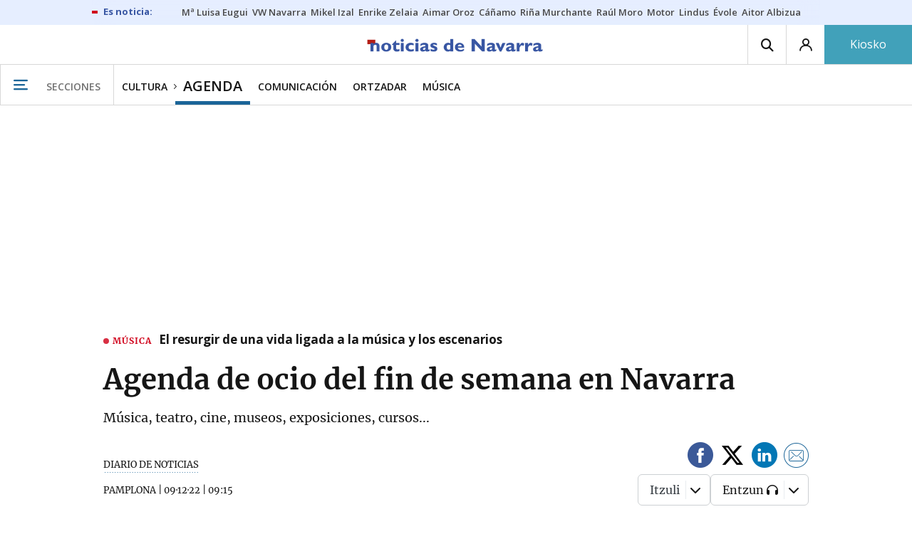

--- FILE ---
content_type: text/html; charset=UTF-8
request_url: https://www.noticiasdenavarra.com/agenda/2022/12/09/agenda-ocio-semana-navarra-6286341.html
body_size: 128489
content:
<!-- timezone: Europe/Madrid --><!-- x-device: desktop --><!-- mobileDetected: no --><!-- channel: master --><!doctype html>
<html lang="es" class="navarra">
<head>
    <meta content="IE=edge" http-equiv="X-UA-Compatible">
    <meta content="IE=EmulateIE9" http-equiv="X-UA-Compatible">
    <meta charset="utf-8">
    <meta name="viewport" content="width=device-width, initial-scale=1.0">
    <meta name="Generator" content="bCube ">
            
    <title
    >
    Agenda de ocio del fin de semana en Navarra
            </title>
        <link
            rel="canonical"
            href="https://www.noticiasdenavarra.com/agenda/2022/12/09/agenda-ocio-semana-navarra-6286341.html"
    >
    
        <meta
            property="article:modified_time"
            content="2022-12-09T09:15:47+01:00"
    >
    
        <meta
            property="article:published_time"
            content="2022-12-09T09:15:47+01:00"
    >
    
        <meta
            property="article:section"
            content="Agenda"
    >
    
        <meta
            property="article:tag"
            content="teatro"
    >
    
        <meta
            property="article:tag"
            content="Música"
    >
    
        <meta
            property="article:tag"
            content="Escuela Navarra de Teatro"
    >
    
        <meta
            property="article:tag"
            content="Escuela de Navarra"
    >
    
        <meta
            property="article:tag"
            content="Escuela Navarra de Jotas"
    >
    
        <meta
            property="article:tag"
            content="Navarra Arena"
    >
    
        <meta
            name="author"
            content="DIARIO DE NOTICIAS"
    >
    
        <meta
            http-equiv="Content-Type"
            content="text/html; charset=UTF-8"
    >
    
        <meta
            name="description"
            content="Música, teatro, cine, museos, exposiciones, cursos..."
    >
    
        <meta
            property="fb:app_id"
            content="5605744192803450"
    >
    
        <meta
            property="fb:pages"
            content="108377097420"
    >
    
        <meta
            name="generator"
            content="BBT bCube NX"
    >
    
        <meta
            name="keywords"
            content="agenda, ocio, semana, navarra"
    >
    
        <meta
            property="og:description"
            content="Música, teatro, cine, museos, exposiciones, cursos..."
    >
    
        <meta
            property="og:image"
            content="https://estaticosgn-cdn.deia.eus/clip/402c3c81-e91f-4776-965b-05ce5261768d_16-9-aspect-ratio_default_0.jpg"
    >
    
        <meta
            property="og:image:height"
            content="495"
    >
    
        <meta
            property="og:image:width"
            content="880"
    >
    
        <meta
            property="og:site_name"
            content="Diario de Noticias de Navarra"
    >
    
        <meta
            property="og:title"
            content="Agenda de ocio del fin de semana en Navarra"
    >
    
        <meta
            property="og:type"
            content="article"
    >
    
        <meta
            property="og:url"
            content="https://www.noticiasdenavarra.com/agenda/2022/12/09/agenda-ocio-semana-navarra-6286341.html"
    >
    
        <meta
            name="publisher"
            content="Diario de Noticias de Navarra"
    >
    
        <meta
            name="robots"
            content="index,follow"
    >
    
        <meta
            name="twitter:card"
            content="summary_large_image"
    >
    
        <meta
            name="twitter:description"
            content="Música, teatro, cine, museos, exposiciones, cursos..."
    >
    
        <meta
            name="twitter:image"
            content="https://estaticosgn-cdn.deia.eus/clip/402c3c81-e91f-4776-965b-05ce5261768d_16-9-aspect-ratio_default_0.jpg"
    >
    
        <meta
            name="twitter:title"
            content="Agenda de ocio del fin de semana en Navarra"
    >
    
        <link
            rel="shortcut icon"
            href="https://www.noticiasdenavarra.com/favicon.ico"
            type="image/x-icon"
    >
    
        <link
            rel="shortcut icon"
            href="https://www.noticiasdenavarra.com/favicon.png"
    >
    
        <link
            rel="apple-touch-icon"
            href="https://www.noticiasdenavarra.com/apple-touch-icon.png"
    >
    
        <meta
            name="cXenseParse:widgetimg"
            content="https://estaticosgn-cdn.deia.eus/clip/402c3c81-e91f-4776-965b-05ce5261768d_4-3-aspect-ratio_75p_0.jpg"
    >
    
        <meta
            name="cXenseParse:widgetimgmed"
            content="https://estaticosgn-cdn.deia.eus/clip/402c3c81-e91f-4776-965b-05ce5261768d_4-3-aspect-ratio_50p_0.jpg"
    >
    
        <meta
            name="cXenseParse:widgetimgpeq"
            content="https://estaticosgn-cdn.deia.eus/clip/402c3c81-e91f-4776-965b-05ce5261768d_4-3-aspect-ratio_25p_0.jpg"
    >
    
        <meta
            name="cXenseParse:pageclass"
            content="article"
    >
    
        <meta
            name="cXenseParse:recs:articleid"
            content="6286341"
    >
    
        <meta
            name="cXenseParse:recs:publishtime"
            content="2022-12-09T09:15:47+01:00"
    >
    
        <meta
            name="cXenseParse:noticias-fpubli"
            content="09-12-2022"
    >
    
        <meta
            name="cXenseParse:noticias-tags"
            content="Navarra Arena"
    >
    
        <meta
            name="cXenseParse:noticias-tags"
            content="Escuela Navarra de Jotas"
    >
    
        <meta
            name="cXenseParse:noticias-tags"
            content="Escuela de Navarra"
    >
    
        <meta
            name="cXenseParse:noticias-tags"
            content="Escuela Navarra de Teatro"
    >
    
        <meta
            name="cXenseParse:noticias-tags"
            content="Música"
    >
    
        <meta
            name="cXenseParse:noticias-tags"
            content="teatro"
    >
    
        <meta
            name="cXenseParse:noticias-tags"
            content="Ansoáin"
    >
    
        <meta
            name="cXenseParse:autor-articulo"
            content="DIARIO DE NOTICIAS"
    >
    
        <meta
            name="cXenseParse:url-autor-articulo"
            content="https://www.noticiasdenavarra.com/autores/diario-de-noticias.html"
    >
    
        <link
            rel="amphtml"
            href="https://www.noticiasdenavarra.com/agenda/2022/12/09/agenda-ocio-semana-navarra-6286341.amp.html"
    >
    
            
    <link rel="preload" as="font" type="font/woff" crossorigin="anonymous" href="https://estaticos-cdn.noticiasdenavarra.com/fonts/noticias-icons.woff" />

            <link rel="preload" as="image" href="https://estaticosgn-cdn.deia.eus/clip/402c3c81-e91f-4776-965b-05ce5261768d_16-9-aspect-ratio_default_0.jpg" as="image" media="(max-width:  767px)">
        <link rel="preload" as="image" href="https://estaticosgn-cdn.deia.eus/clip/402c3c81-e91f-4776-965b-05ce5261768d_16-9-aspect-ratio_75p_0.jpg" as="image" media="(min-width: 767.1px) and (max-width: 1201px)">
        <link rel="preload" as="image" href="https://estaticosgn-cdn.deia.eus/clip/402c3c81-e91f-4776-965b-05ce5261768d_16-9-aspect-ratio_default_0.jpg" as="image" media="(min-width: 1201.1px)">
    
            <link href="https://fonts.googleapis.com/css2?family=Bree+Serif&family=Manuale:ital,wght@0,400;0,600;1,400;1,700&family=Montserrat:wght@400;700&family=Open+Sans:wght@300;400;600;700&family=Playfair+Display&family=Roboto+Condensed:wght@400;700&family=Roboto:wght@400;700&family=Source+Code+Pro&display=swap" rel="stylesheet" rel="preload">
                <link href="https://estaticos-cdn.noticiasdenavarra.com/css/base.css?id=2449e3f9c4e1397b5554" rel="stylesheet" />
        <link href="https://estaticos-cdn.noticiasdenavarra.com/cssFonts/typography.css?id=77c85b322e8ffc92611b" rel="stylesheet" />
        <link href="https://estaticos-cdn.noticiasdenavarra.com/css/app.css?id=589efe264ce6f8557919" rel="stylesheet" />
        <link href="https://estaticos-cdn.noticiasdenavarra.com/css/header.css?id=59875a4583c26bc9124f" rel="stylesheet" />
        <link href="https://estaticos-cdn.noticiasdenavarra.com/css/footer.css?id=44c3471cc1c5a1a5e8d8" rel="stylesheet" rel="preload" />
    
    <link rel="preconnect" href="https://estaticos-cdn.noticiasdenavarra.com" />
<link rel="preconnect" href="//www.googletagmanager.com" />
<link rel="preconnect" href="//sb.scorecardresearch.com" />
<link rel="preconnect" href="//www.google-analytics.com" />
<link rel="preconnect" href="//analytics.prensaiberica.es" />
<link rel="preconnect" href="//ping.chartbeat.net" />
<link rel="preconnect" href="//connect.facebook.net" />

    
        <link rel="alternate" title="Agenda" href="/rss/section/20014/" type="application/rss+xml" />

                <script type="application/ld+json">{"@context":"https:\/\/schema.org","@type":"NewsArticle","headline":"Agenda de ocio del fin de semana en Navarra","url":"https:\/\/www.noticiasdenavarra.com\/agenda\/2022\/12\/09\/agenda-ocio-semana-navarra-6286341.html","image":{"@type":"ImageObject","width":{"@type":"QuantitativeValue","value":880},"height":{"@type":"QuantitativeValue","value":495},"author":{"@type":"Person","name":"Iñaki Porto"},"name":"Espectadores en los cines Golem Baiona.","url":"https:\/\/estaticosgn-cdn.deia.eus\/clip\/402c3c81-e91f-4776-965b-05ce5261768d_16-9-aspect-ratio_default_0.jpg"},"author":{"@type":"Person","name":"DIARIO DE NOTICIAS","description":"DIARIO DE NOTICIAS","url":"https:\/\/www.noticiasdenavarra.com\/autores\/diario-de-noticias.html"},"datePublished":"2022-12-09T09:15:47+01:00","dateModified":"2022-12-09T09:15:47+01:00","publisher":{"@type":"Organization","name":"Diario de Noticias de Navarra","url":"https:\/\/www.noticiasdenavarra.com","sameAs":["https:\/\/www.twitter.com\/noticiasnavarra","https:\/\/www.facebook.com\/NoticiasNavarra","https:\/\/www.instagram.com\/noticiasnavarra_oficial","https:\/\/www.linkedin.com\/\/company\/noticias-de-navarra\/"],"logo":{"@type":"ImageObject","url":"https:\/\/www.noticiasdenavarra.com\/images\/logo-navarra.png","name":"Diario de Noticias de Navarra"}},"contentLocation":[{"@type":"Place","address":{"@type":"PostalAddress","addressLocality":"Ansoáin","addressRegion":"Comarca Pamplona"}},{"@type":"Place","address":{"@type":"PostalAddress","addressLocality":"PAMPLONA"}}],"articleSection":"Agenda","articleBody":"Rock, jazz, folk  MECANO MUSIC EXPERIENCE Espectáculo musical tributo a Mecano: Kiss FM 20 Aniversario. Sábado 10 de diciembre, a las 20.30 horas, en el pabellón Navarra Arena. Entradas desde 35€ en mecanoexperience.com. XLV FESTIVAL DE JOTA VILLANCICO Sábado 10 de diciembre, a las 18.30 horas, en la Casa de Cultura Joaquín Luqui de Caparroso. Participan: Coro de Rada, Escuela de Jotas Raimundo Lanas de Tudela, Escuela de Jotas de Castejón, Conjunto Gracia Navarra y Rondalla Ecos del Arga de Pamplona, Escuela de Jotas Pitillas-Beire y Asociación Amigos de la Jota (Huarte), Escuela de Jotas de Carcastillo y Murillo el Fruto, y Coro de Caparroso. SEGA SOUND KILLERS + VITA V. Sábado 10 de diciembre a las 22 horas en la Peña La Bota de Lizarra \/ Estella. Precios: 10 \/ 12 euros. ROBERTO URRUTIA ‘JUNTOS POR LOS PELOS’ Ustedes mandan. Domingo 11 de diciembre, a las 18.30 horas, en el Teatro de Ansoáin. Entradas: anticipada 12€ (www.ansoain.es \/ 012).  Música clásica TUBALA BRASS ENSEMBLE A las 19 horas en el Centro Cultural Tafalla Kulturgunea. Precio: 3 euros. &gt;Viernes 9 de diciembre, Video Game Music a cargo del alumnado y exalumnado de viento metal de la Escuela Municipal de Música de Tafalla. Entrada gratuita previa retirada de invitación. &gt;Sábado 10 de diciembre, Hamar urte elkarrekin a cargo de Banda La Tafallesa, Coral Tafallesa, Coral Tubala Uxoa, Txaranga Malatxo, Comparsa Asier Marco, Gaiteros de Tafalla y Gaitamara Brass. &gt;Domingo 11 de diciembre, Puro de Oliva a cargo de Spanish Brass, Chano Domínguez y Pablo Domínguez. Precio: 12 euros. PARANOJAZZ DÚO Domingo 11 de diciembre a las 12 horas en el Museo Gustavo de Maeztu de Estella. Con Diego Belzunegui (piano) e Iñigo Porto (armónica cromática). Teatro \/ Danza BALLET CLÁSICO INTERNACIONAL La Bella Durmiente. Viernes 9 de diciembre a las 20.30 horas en el Teatro Gaztambide de Tudela. Precio: 25 euros. THEATRE PROPERTIES Peter, el musical. Viernes 9 de diciembre a las 20 horas; sábado 10 de diciembre a las 17 y 20.30 horas; y domingo 11 de diciembre a las 12.30 y 17 horas en la sala principal de Baluarte. Precios: 35 \/ 45 \/ 55 \/ 75 euros. TEATRO AMATEUR Don Dinero. Viernes 9 de diciembre a las 21 horas, y sábado 10 de diciembre a las 19 horas, en la Casa de Cultura de Aoiz. Entradas: 5€.  COL-LECTIU F.R.E.N.E.T.I.C Save The Temazo. Sábado 10 de diciembre a las 19 horas en el centro cultural Iortia de Alsasua. Precio: 10 euros (anticipada) y 12 euros (taquilla). ‘EL SÍNDROME DEL COPILOTO’ Sábado 10 de diciembre a las 20.30 horas en el Teatro Gaztambide de Tudela. Precios: 18 euros (anfiteatro) y 24 euros (palco). IN EXTREMIS TEATRO El rey tuerto. Sábado 10 de diciembre a las 20 horas en el Auditorio del Carmen de Sangüesa. Dirección: Fernando Bernués. Precio: 10 euros (taquilla) y 8 euros (anticipada). ENCUENTRO DE DANZAS Sábado 10 de diciembre en Puente la Reina-Gares. A las 12.30 horas, pasacalles con EinGo Taldea. A las 18 horas, bailables populares en la plaza Mena (en caso de lluvia, en el frontón). PROGRAMACIÓN ESCUELA NAVARRA DE TEATRO Sábado 10 y domingo 11 de diciembre, a las 18 horas, Burbujas de papel de Mucab Dans. Teatro familiar (a partir de 3 años). Precio: 7 euros. ‘EL SÍNDROME DEL COPILOTO’ Sábado 10 de diciembre a las 20.30 horas en el Teatro Gaztambide de Tudela. Precios: 18 \/ 24 euros y 16 \/ 22 euros (anticipada). CINE PROGRAMACIÓN DE LA FILMOTECA DE NAVARRA  -CICLO ‘EL INCREÍBLE JACK ARNOLD’. A las 19.30 horas. Precio: 3 euros. &gt;Viernes 9 de diciembre, El increíble hombre menguante. Presenta: Javier Torrens. -CICLO ‘ROBERTO ROSSELLINI ESENCIAL’. Precio: 2 euros.  &gt;Sábado 10 de diciembre a las 19 horas en civivox Condestable, El amor. Presenta: Patxi Burillo. CINE COMERCIAL EN TAFALLA -ADULTOS. Precio: 5,50 euros. Lunes, día del espectador: 4 euros. &gt;Sábado 10 y domingo 11 de diciembre a las 20 horas; y lunes 12 de diciembre a las 18 horas (VOSE) y a las 20.15 horas, La emperatriz rebelde. -INFANTIL. Precio: 4,50 euros. &gt;Sábado 10 y domingo 11 de diciembre a las 17.30 horas, Mundo extraño. LOS MITCHELL CONTRA LAS MÁQUINAS Domingo 11 de diciembre, a las 18 horas, en la Casa de Cultura de Zizur Mayor. Entradas: 3€. CINE POR LOS DERECHOS HUMANOS Lunes 12 de diciembre, a las 18.30 horas, en civivox Condestable, proyección de Persépolis. Coloquio sobre la situación de los Derechos Humanos en Irán con Mani, refugiado y activista LGTBIQ+ exiliado de Irán. Exposiciones  CIUDADELA Horario: de martes a sábado de 11.30 a 13.30 y 18 a 20.30 horas; domingos y festivos de 12 a 13.30 horas. Lunes cerrado. -POLVORÍN. &gt;Exposición Historias con alma de papel de Mila García. Hasta el 23 de enero. -SALA DE ARMAS (PRIMERA PLANTA). &gt;Después de los Encuentros, exposición colectiva. Del 30 de septiembre al 8 de enero. -PABELLÓN DE MIXTOS. Planta baja. Exposición Isidoro Valcárcel Medina - Arquitecturas prematuras. Producida en colaboración con el autor, Azkuna Zentroa de Bilbao y el IVAN (Instituto Valenciano de Arte Moderno) y la participación de la delegación en Navarra del Colegio Oficial de Arquitectos Vasco-Navarro. Hasta el 11 de diciembre. -PABELLÓN DE MIXTOS. Exposición de fotografías contemporáneas africanas El grito interior, violencias de género de 16 artistas, mujeres en su mayoría. Del 3 de noviembre al 15 de enero.  -HORNO. Proyecto Sonidos del cuerpo (creación sonora experimental y videodanza) de Ghislaine Verano. Del 11 de noviembre al 8 de enero. PARLAMENTO DE NAVARRA Exposición Hitzak lege (textos jurídicos en euskera). Del 15 de noviembre al 15 de enero. Horario: lunes, martes, miércoles y viernes de 9 a 20 horas; y sábados de 11.30 a 14 horas. HOTEL MAISONNAVE Exposición de óleos y acuarelas de Juanjo Lazcano. Del 6 de octubre al 12 de enero.  BIBLIOTECA DE NAVARRA Horario: de lunes a viernes de 8.30 a 20.30 horas y sábados de 8.30 a 13.30 horas. &gt;Planta Baja. Exposición Palabras para empezar a amar el euskera. Del 14 de noviembre al 10 de diciembre. SALA DE ÁMBITO CULTURAL DE EL CORTE INGLÉS Acuarelas, exposición de María Urmeneta. Del 1 al 31 de diciembre. Horario: de lunes a viernes de 17 a 21 horas. CIVIVOX CONDESTABLE (SALAS 1 Y 2) Exposición retrospectiva Confluencias de Koldo Sebastián del Cerro. Del 25 de noviembre al 15 de enero. ARCHIVO REAL Y GENERAL DE NAVARRA Exposición Rafael Moneo en Navarra. Del 21 de octubre al 15 de enero. Horario: todos los días de 10 a 14 y de 17 a 20 horas, incluidos fines de semana y festivos. BALUARTE (Sala de la Muralla) Exposición inmersiva Impresionistas. Del 28 de octubre al 15 de enero. Horario: de martes a domingo de 10 a 14 y de 16.30 a 20.30 horas, consultar lunes festivos abiertos. Precio entrada normal: de martes a viernes: 10 euros; sábados, domingos y festivos: 11 euros. Entrada reducida: de martes a viernes: 8 euros; sábados, domingos y festivos: 9 euros. Menores de 5 a 12 años: de martes a viernes: 6 euros; sábados, domingos y festivos: 8 euros. Menores de 5 años: gratis. MUSEO DE NAVARRA Horario: de martes a sábados de 9.30 a 14 y de 17 a 19 horas; domingos y festivos, de 11 a 14 horas. &gt;Exhibición de los restos más antiguos de la cultura navarra en la Sala de Prehistoria. &gt;Exposición permanente. Mosaicos romanos, Arqueta de Leire, el mejor románico de Europa, las pinturas murales góticas y Todo el arte es contemporáneo. &gt;Exposición Los días, de Javier Muro. Del 12 de mayo de 2022 al 12 de marzo de 2023. &gt;Exposición Ilustradoras. Del 6 de octubre de 2022 al 26 de febrero de 2023.  &gt;Exposición Inmersión en los Encuentros de Pamplona 1972. 50 años después. Del 6 de octubre de 2022 al 26 de febrero de 2023. &gt;Del 4 de octubre hasta el 17 de enero, exposición temporal simultánea Catorce más allá. Encuentros Pamplona 72-22. &gt;Del 6 de octubre al 26 de febrero, micro exposición temporal Los Encuentros de Pamplona de 1972 en el Museo de Navarra. &gt;Del 6 de octubre al 26 de febrero, exposición Si el ahora es elegir, lo hacemos en piezas. &gt;Del 27 de octubre al 15 de octubre de 2023, exposición Nicolás Ardanaz, una mirada esencial. MUSEO GUSTAVO DE MAEZTU DE ESTELLA Imaginario y realidad, exposición de Carmen Calvo. Del 16 de septiembre al 11 de diciembre. Horario: de martes a sábado, de 9.30 a 13.30 y de 16 a 18 horas; domingos y festivos de 11 a 14 horas. El sábado 10 de diciembre a las 12 horas, visita comentada a la exposición dirigida por Iñaki Rifaterra. CASA DEL VÍNCULO DE PUENTE LA REINA \/ GARES Exposición La fiesta del Rey de la Faba. Hasta el 22 de diciembre. Horario: de martes a viernes de 9.30 a 16.30 horas; sábados de 10 a 14 horas; domingos y festivos de 11 a 14 horas; lunes cerrado. CENTRO CULTURAL TAFALLA KULTURGUNEA Horario: de lunes a sábado de 19 a 21 horas; domingos de 12 a 14 y de 19 a 21 horas. &gt;Planta baja. Exposición Mujer y Memoria en Navarra. Fotografías de Iñaki Porto. Del 30 de noviembre al 8 de enero. CENTRO CULTURAL DE NOÁIN Horario: de lunes a viernes de 16 a 20 horas. Exposición Nada más clarear oscurece diciembre de Gabriel Coca, Jon Salinas, Nagore Chivite y Xabi Barrios. Del 2 al 28 de diciembre. CASA DE CULTURA DE AOIZ Sala grande. Horario: de martes a sábado de 18 a 20 horas. &gt;Exposición de las fotografías presentadas al XVII Certamen de Fotografía Villa de Aoiz. Del 2 al 16 de diciembre. CASA DE CULTURA DE BURLADA Horario: de lunes a viernes, de 17 a 21 horas. Exposición de grabados y pinturas Sueños en los Andes de Juan Manuel Fernández Cuichán. Del 17 de noviembre al 14 de diciembre. PALACIO VALLESANTORO DE SANGÜESA Horario: de martes a sábado de 19 a 21 horas; domingos y festivos de 12 a 14 horas. &gt; Exposición Si ves une extrañe, salúdale de mi parte de Leire Urbeltz. Del 10 de noviembre al 11 de diciembre. CASA DE CULTURA DE VILLAVA Exposición 50 años de El Lebrel blanco. Del 9 al 16 de diciembre. Horario: de lunes a viernes de 18 a 21 horas (domingo 11 de diciembre de 19 a 20 horas). CASA DE CULTURA DE ZIZUR MAYOR Exposición Arrakasta handiak - Grandes éxitos. De Meryan Rivers. Del 1 al 31 de diciembre. Horario: de lunes a sábado de 19 a 21 horas; domingos y festivos de 12 a 14 horas. LOCALES DE LA S.C.D.R. VALDORBA DE BARÁSOAIN Exposición de fotografía Bichos de Antonio Valencia. Del 9 de diciembre al 2 de enero. Horario: de lunes a viernes de 19 a 21 horas (excepto lunes 12 y martes 13), sábados y domingos de 13 a 15 y de 19 a 21 horas. PLAZA DE LA VERDURA DE MENDIGORRÍA Exposición fotográfica Legado 1960-1965 de Juanito (Juan Casteleiro Osés). Días 7, 8 y 9 de diciembre de 16.30 a 19 horas; días 8 y 9 de 12 a 14 horas. PATIO DEL PALACIO DEL MARQUÉS DE SAN ADRIÁN DE TUDELA (SEDE DE LA UNED) Exposición Defensoras de la naturaleza de la ONG Alboan. Hasta el 20 de diciembre. Horario: de lunes a viernes de 10 a 13 y de 16 a 21 horas. Entrada libre. BIBLIOTECA DE TUDELA Capturando la luz. Exposición de acuarelas de María J. Fernández. Del 30 de noviembre al 30 de diciembre. Horario: de 8.30 a 20.30 horas. CAMPUS DE TUDELA Exposición Cuando los sueños van a los ojos de Ángela Moreno. Del 26 de octubre al 22 de diciembre. Horario: de lunes a viernes de 8 a 21 horas. CASA DEL ALMIRANTE DE TUDELA Exposición Cadáveres exquisitos de Txuspo Poyo. Del 26 de octubre al 11 de diciembre. Horaro: de martes a sábados de 10.30 a 13.30 y de 17.30 a 20.30 horas; domingos y festivos de 10.30 a 13.30 horas. CENTROS DE INTERPRETACIÓN DE LA NATURALEZA DE LUMBIER Exposición fotográfica Compartiendo soluciones. Del 26 de noviembre al 31 de diciembre. Horario: viernes a domingos de 10 a 14 horas. Entrada libre. Plaza Mayor, s\/n ESPACIO DE ARTE APAINDU Exposición de Ángela Moreno. Del 11 de noviembre al 29 de diciembre. Horario: de lunes a viernes de 10 a 14 y de 17 a 20 horas. Calle Curia, 9. GALERÍA MICHEL MENÉNDEZ Exposición de pinturas Entretiempos de Marisa Armero. Del 18 de noviembre al 14 de diciembre. Horario: de martes a sábado de 12 a 14 y de 19 a 21 horas; domingos y festivos de 12 a 14 horas; lunes cerrado. Calle San Antón, 61. GALERÍA ArteA2 Exposición Animalario 2. Artistas: Cova Orgaz, Javier Navarro, Ekhi Huarte, Iñaki Aldatz, Monika Aranda, Irantzu Vides, Sergio Gontz, María Azcona, Sara Rubio. Del 10 de diciembre al 28 de enero. Horario: mañanas: martes a viernes de 10 a 13.30 horas; tardes: de lunes a viernes de 17 a 20 horas. Sábados de 11.30 a 13.30 horas. C\/ Idoia, 9 bajo. Zizur Mayor.  MUSEO MUÑOZ SOLA DE ARTE MODERNO DE TUDELA Horario de visitas: de miércoles a sábado de 10.30 a 13.30 y de 17 a 20 horas; domingos y festivos de 10.30 a 13.30 horas. -Exposición permanente. Colección de pintura francesa de los siglos XIX y XX de César Muñoz Sola. PLAZARA Exposición fotográfica Solo soy un paseante de Iñaki Sola. Del 13 de noviembre al 10 de diciembre. Horario: de lunes a viernes de 10.30 a 13 y de 17 a 21 horas; sábados de 10.30 a 14 y de 18 a 21 horas. Calle Mayor, 31. NUEVO CASINO Exposición de pintura de Juan Carlos Pikabea Zubiri. Del 1 al 31 de diciembre. Horario: lunes a domingo de 11 a 13.30 y 18 a 21 horas. Plaza del Castillo, 44 bis-1º. BAR LANBROA Exposiciones Borrado bordado y Estoy hecha de pedacitos de ti de Garbiñe Muñoz Pérez (fotos antiguas bordadas). Hasta el 6 de enero. SCDR VALDORBA Exposición Bichos del fotógrafo donostiarra Antonio Valencia. Del 9 de diciembre al 2 de enero. Horario: de lunes a viernes de 19 a 21 horas (excepto lunes 12 y martes 13). Sábados y domingos de 13 a 15 y 19 a 21 horas.  Museo\u0007 Universidad de Navarra HORARIO De martes a sábados de 12 a 15 y de 17 a 20 horas, domingos y festivos de 11 a 14 horas. Lunes cerrado. Visitas guiadas: de martes a viernes a las 18 horas; sábados y domingos a las 12 horas. Gratuitas con la entrada al Museo. El primer domingo de cada mes, además de la visita guiada, el visitante puede disfrutar de una visita dramatizada. Es necesario realizar reserva.  Horario de Navidad: del 23 de diciembre al 8 de enero, de 11 a 14 horas. Cerrado: los lunes, el 25 de diciembre, el 1 y el 6 de enero. Las visitas guiadas serán a las 12 horas. EXPOSICIONES &gt;Exposición En torno a María Josefa Huarte, colección Museo Universidad de Navarra.  &gt;Exposición The Waiting Game III de Txema Salvans. Hasta el 5 de marzo . &gt;Exposición Todo es verdad. Ficciones y documentos de Jorge Ribalta. Del 19 de octubre al 12 de marzo. &gt;Exposición 39 décimos, que se articula en torno a los principales aspectos del proceso de trabajo de José Luis Alexanco entre 1964 y 2021. Cuatro décimos formados por 39 piezas, cinco dípticos, dos dibujos, un collage y siete pinturas. Del 19 de septiembre al 26 de marzo de 2023. Encuentros Pamplona 72-22. Conferencias \/ Presentaciones CONCILIACIÓN Y NUEVAS FÓRMULAS DE TRABAJO FLEXIBLE: DESAYUNO EMPRENDEDOR Viernes 9 de diciembre de 9.15 a 10.45 horas en La Dinamo Coworking (parque de los Enamorados 6, 1º). Bienvenida, presentación del Centro Integrado FP Donibane y mesa redonda con Maite del Portillo, Mario Sucilla, José Tassias y Raquel González. LA HISTORIA JAMÁS CONTADA DEL CLUB NATACIÓN Participan: Ion De la Riva, Elur Barón, Mikel Huarte. Viernes 9 de diciembre, a las 19 horas, en la Sala Runa Club Natación Pamplona. Organiza: Osasuna Memoria. PRESENTACIÓN DE LA ASOCIACIÓN URROZ VILLA DEL LIBRO A LOS VECINOS Sábado 10 de diciembre a las 12 horas en Casa Melchor.  RECITAL POÉTICO-MUSICAL Sábado 10 de diciembre a las 12 horas en la sala de Ámbito Cultural de El Corte Inglés, Poetas sin muros, lectura de poemas con el piano de Adyta Valdés. Ayuntamiento de Pamplona VIERNES 9 DE DICIEMBRE &gt;A las 17.30 horas en civivox Milagrosa, taller infantil Diseñando adornos para el árbol de Navidad. Precio: 2 euros, previa inscripción en el 010, en la red civivox o en www.pamplonaescultura.es. &gt;A las 17.30 horas en civivox Iturrama, taller intergeneracional Creamos un calendario para el nuevo año con nuestros mayores. Precio: 4 euros, previa inscripción en el teléfono 010, en la red civivox o en www.pamplonaescultura.es. SÁBADO 10 DE DICIEMBRE &gt;A las 12 horas (castellano) y a las 18 horas (euskera) en civivox Jus la Rocha, cuentacuentos El viaje de la música \/ Musikaren bidaia con Sorgina Txirulina. Entrada libre, previa inscripción en el teléfono 010, en la red civivox o en www.pamplonaescultura.es. &gt;A las 17.30 horas en civivox Condestable, taller infantil Rosa Tokyo. Punch needle con Kaligramak y Art Cinco. Precio: 2 euros, previa inscripción en el teléfono 010, en la red civivox o en www.pamplonaescultura.es. &gt;A las 19 horas en civivox Condestable, proyección de El amor (ciclo Roberto Rossellini esencial). Precio: 2 euros, previa inscripción en el teléfono 010, en la red civivox o en www.pamplonaescultura.es. Civican SÁBADO 10 DE DICIEMBRE A las 17.30 horas, en el Aula 2, El club de Ada. Espacio de coworking y cocreación para jóvenes donde dar rienda suelta a la creación a través del lenguaje de la programación. Para jóvenes a partir de 13 años con interés por la programación; a las 19.30 horas, en el Aula 3, Jugar creando. Juego y creatividad a partir de sencillos elementos y el cuerpo como herramienta fundamental. Impartido por Estitxu Arroyo, artista plástica. Dirigido a público infantil de entre 6 y 10 años. Visitas guiadas VISITA ACOMPAÑADA A LA EXPOSICIÓN ‘LOS DÍAS’ DE JAVIER MURO Domingo 11 de diciembre a las 12.30 horas en el Museo de Navarra. Visita acompañada a cargo de Ángel Macías. VISITAS GUIADAS A LA EXPOSICIÓN ‘LOS BELENES EN BALUARTE’ Del 12 al 23 de diciembre de lunes a viernes. A las 18 y a las 19 horas. Inscripciones (plazas limitadas): comunicacion@belenistaspamplona.es (indicar nombre, día, turno y teléfono móvil). VISITAS GUIADAS A LA EXPOSICIÓN ‘SI EL AHORA ES ELEGIR, LO HACEMOS EN PIEZAS’ Domingos a las 12.30 horas en el Museo de Navarra. En castellano: domingo 18 de diciembre; domingos 22 y 29 de enero; domingos 19 y 26 de febrero. En euskera: domingos 8 de enero y 5 de febrero. Visitas a cargo de Ángel Macías y Araitz Urbeltz. Retirada previa de invitación en la taquilla del Museo desde las 11 horas del mismo día. Gratuitos.","mainEntityOfPage":"Diario de Noticias de Navarra"}</script>
    
    
    
            
    
    <script type="text/javascript">

        var url = window.location.href;
        var previous = (document.referrer.indexOf(window.location.hostname.split('.').slice(-2).join('.')) != -1) ? document.referrer.split('?')[0]: undefined;
        var name = (window.location.hostname.match(/^www/)) ? window.location.hostname.split('.').slice(1,2).join() : window.location.hostname.split('.').slice(0,1).join();
        var { hostname, pathname } = new URL(url);
        var domain = hostname.substring(hostname.lastIndexOf(".", hostname.lastIndexOf(".") - 1) + 1);
        var params = (window.location.search+window.location.hash) ? window.location.search+window.location.hash: undefined;
        if (params === "") {
            params = undefined;
        }

        window.dataLayer = window.dataLayer || [];

        var dataLayerEvents = {
                "event" : "pageview",
                "ads" : {
                    "enabled" : "1",
                    "positions" : undefined
                },
                "campaign" : {
                    "medium" : undefined,
                    "name" : undefined,
                    "source" : undefined
                },
                "content" : {
                    "access" : "abierto",
                    "branded" : "0",
                    "category" : "ocio",
                    "date" : {
                        "modification" : "2022-12-09T09:15:47+01:00",
                        "publication" : "2022-12-09T09:15:47+01:00",
                        "publication_short" : "2022-12-09"
                    },
                    "front" : "0" ?? "0",
                "id" : "6286341",
                "language": "castellano",
                "local" : {
                    "city" : "ansoain",
                    "province" : "navarra",
                    "region" : "comarca pamplona"
                },
                "local_is" : "1",
                "multimedia" : "image",
                "origin" : "bcube",
                "person" : {
                    "author" : "diario de noticias",
                    "editor" : "jon.otermin@noticiasdenavarra.com",
                    "signin" : undefined
                },
                "place" : "pamplona",
                "pretitle" : undefined,
                "read" : {
                    "time" : "657"
                },
                "related" : "0" ,
                "search" : undefined,
                "section" : {
                    "level_1" : "cultura",
                    "level_2" : "agenda",
                    "level_3" : undefined,
                    "secondary": undefined
                },
                "social" : "0",
                "tag" : "navarra arena|escuela navarra de jotas|escuela de navarra|escuela navarra de teatro|musica|teatro",
                "tag_internal" : "home|portada seccion",
                "type" : {
                    "cms" : "noticia"
                },
                "words" : "2737"
            },
            "page" : {
            "canonical": "https://www.noticiasdenavarra.com/agenda/2022/12/09/agenda-ocio-semana-navarra-6286341.html" ?? url,
                "h1" : "Agenda de ocio del fin de semana en Navarra",
                "referrer" : document.referrer,
                "response" : "200",
            "url" : {
                "complete" : url,
                    "domain" : domain,
                    "hostname" : hostname,
                    "parameters" : params,
                    "path" : pathname,
                    "previous" : previous
            },
            "view_id": Date.now().toString()
        },
        "product" : {
            "platform" : "web",
                "brand" : "noticias de navarra",
            "name": name
        },
        "video" : {
            "author" : undefined,
            "origin" : undefined,
            "title" : undefined,
            "type" : undefined
        }
        };

        
        window.dataLayer.push(dataLayerEvents)
    </script>

        <script lang="js">
var app = window.app || {};
app.utils = (function (module) {
    if (typeof Array.isArray === 'undefined') {
        Array.isArray = function(obj) {
            return Object.prototype.toString.call(obj) === '[object Array]';
        };
    }
    if (!Array.prototype.flat) {
        Object.defineProperty(Array.prototype, 'flat', {
            configurable: true,
            value: function flat () {
                var depth = isNaN(arguments[0]) ? 1 : Number(arguments[0]);

                return depth ? Array.prototype.reduce.call(this, function (acc, cur) {
                    if (Array.isArray(cur)) {
                        acc.push.apply(acc, flat.call(cur, depth - 1));
                    } else {
                        acc.push(cur);
                    }

                    return acc;
                }, []) : Array.prototype.slice.call(this);
            },
            writable: true
        });
    }

    function FlagManager(flagNames) {
        var self = this;
        self.flags = {};
        if (Array.isArray(flagNames)) {
            for (var i = 0; i < flagNames.length; i++) {
                self.flags[flagNames[i]] = 2 << i;
            }
        } else if (typeof flagNames === 'object') {
            var i = 0;
            for (var p in flagNames) {
                if (flagNames.hasOwnProperty(p)) {
                    self.flags[flagNames[p]] = 2 << i;
                    i++;
                }
            }
        }
        self.value = 0;
        self.subscribers = {};

        function getFlag(flag) {
            if (Array.isArray(flag)) {
                return flag.reduce(function (result, f) {
                    return result | getFlag(f);
                }, 0);
            }
            return self.flags[flag] || flag || 0;
        }

        self.get = function (flag) {
            flag = getFlag(flag);
            return (self.value & flag) === flag;
        };
        self.set = function (flag) {
            self.value |= (getFlag(flag));
            setTimeout(function () {
                Object.keys(self.subscribers)
                    .map(function (mask) {
                        if (self.get(parseInt(mask))) {
                            self.subscribers[mask].forEach(function (cb) {
                                cb();
                            });
                            delete self.subscribers[mask];
                        }
                    }.bind(self));
            }.bind(self), 0);
        };
        self.subscribe = function (mask, callBack) {
            mask = getFlag(mask);
            if (parseInt(mask) && typeof callBack === 'function') {
                if (self.get(mask)) return callBack();
                self.subscribers[mask] = (self.subscribers[mask] || []);
                self.subscribers[mask].push(callBack);
            }
        };
    }
    module.FlagManager = FlagManager;

    function BufferQueue(flushCallback, initialBuffer) {
        var self = this;
        self.flush = flushCallback;
        self.buffer = initialBuffer || [];
        self.isReady = false;

        self.doFlush = function () {
            if (self.buffer.length === 0) return;
            var elements = self.buffer.splice(0, self.buffer.length);
            self.flush(elements);
        };
        self.ready = function () {
            self.isReady = true;
            self.doFlush();
        };
        self.push = function (element) {
            self.buffer.push(element);
            if (self.isReady) self.doFlush();
        };
    }
    module.BufferQueue = BufferQueue;

    module.getCookie = function (name) {
        var value = '; ' + document.cookie;
        var parts = value.split('; ' + name + '=');
        if (parts.length === 2) {
            return parts.pop()
                .split(';')
                .shift();
        }
    };
    module.setCookie = function setCookie(name, value, options) {
        let updatedCookie = encodeURIComponent(name) + "=" + encodeURIComponent(value);

        options = options || {};
        for (var optionKey in options) {
            if (options.hasOwnProperty(optionKey)) {
                updatedCookie += '; ' + optionKey;
                let optionValue = options[optionKey];
                if (optionValue !== true) {
                    updatedCookie += '=' + optionValue;
                }
            }
        }
        document.cookie = updatedCookie;
    };

    module.URLSearchParams = window.URLSearchParams || function () {
        return {
            has: function () {
                return false;
            },
        };
    };

    module.getViewportHeight = function () {
        return Math.max(document.documentElement.clientHeight, window.innerHeight || 0);
    };

    module.getViewportWidth = function () {
        return Math.max(document.documentElement.clientWidth, window.innerWidth || 0);
    };

    module.getScreenWidth = function (def) {
        return screen ? screen.width : (def || 0);
    };

    return module;
})(app.utils || {});
</script>
            
<script type="text/javascript">
    window.cmp_config = {
        name: "Noticias de Navarra",
        privacyURL: "https://www.noticiasdenavarra.com/politica-privacidad/",
        langs: ['es'],
        lang: 'es',
        noticeTxt: {
            es: "Nosotros y nuestros socios utilizamos tecnolog&iacute;as, como las cookies, y procesamos datos personales, como las direcciones IP y los identificadores de cookies, para personalizar los anuncios y el contenido seg&uacute;n sus intereses, medir el rendimiento de los anuncios y el contenido y obtener informaci&oacute;n sobre las audiencias que vieron los anuncios y el contenido. Haga clic a continuaci&oacute;n para autorizar el uso de esta tecnolog&iacute;a y el procesamiento de sus datos personales para estos fines. Puede cambiar de opini&oacute;n y cambiar sus opciones de consentimiento en cualquier momento al regresar a este sitio."
        },
        okbtn: {
            es: "Acepto"
        },
        infobtn: {
            es: "M&aacute;s informaci&oacute;n"
        },
        position: 'popup',
    };
</script>
<script type="text/javascript" src="https://trafico.prensaiberica.es/cmp/min/partner.js"></script>
<link href="https://sdk.privacy-center.org/85b004e1-73f5-4874-bf8a-eebcd1de6b43/loader.js" rel="preload" as="script" fetchpriority="high" />
<script async type="text/javascript"
        src="https://securepubads.g.doubleclick.net/tag/js/gpt.js"></script>

            <link href="https://trafico.prensaiberica.es/adm/min/pb_wrapper/pbwrapper.js" rel="preload" as="script" />
        <link href="https://trafico.prensaiberica.es/adm/min/pb_wrapper/prebid.js" rel="preload" as="script" />
                <link href="https://c.amazon-adsystem.com/aax2/apstag.js" rel="preload" as="script" />
    
    <script lang="js">
        // Defaults...
        var app = window.app || {};
        var googletag = window.googletag || { cmd: [] };
        var cX = window.cX || { callQueue: [] };
        var gptadslots = [];
        var initialSlots = [];

        app.ads = (function (module) {

            if (window.location.hash === '#debug-ads') {
                module.logs = {
                    log: console.log.bind(console, '%c[PUBLICIDAD]', 'color:green'),
                    error: console.error.bind(console, '%c[PUBLICIDAD]', 'color:green'),
                    group: console.group.bind(console),
                    groupEnd: console.groupEnd.bind(console),
                }
            } else {
                var doNothing = function () {
                };
                module.logs = {
                    log: doNothing,
                    error: doNothing,
                    group: doNothing,
                    groupEnd: doNothing,
                };
            }

            var flags = {
                ADS_INITIALIZED: 'ADS_INITIALIZED',
                CMP_READY: 'CMP_READY',
                GOOGLETAG_LOADED: 'GOOGLETAG_LOADED',
                PHOTOGALLERY_MOBILE: 'PHOTOGALLERY_MOBILE',
                DOM_READY: 'DOM_READY',
            };
            var flagManager = new app.utils.FlagManager(flags);

            // Tipos de usuarios. Son potencias de 2 para poder hacer máscaras de bits.
            var userTypes = {
                NONE: 0,        // Tipo de usuario por defecto.
                ANONYMOUS: 1,   // Usuarios no registrados.
                REGISTERED: 2,  // Usuarios registrados pero no suscriptores.
                SUBSCRIBER: 4,  // Usuarios registrados y con alguna suscripción activa. Este tipo solo estará disponible en medias premium.
            };

            var slotTargetings = {
                leftSky: 'cpm_si',
                rightSky: 'cpm_sd',
                footer: 'cpm_fmega',
                header: 'cpm_m',
            };
            var footerAdId = false;
            var headerAdId = false;
            function initializePubadsEventListeners() {
                googletag.pubads().addEventListener('slotVisibilityChanged', function (event) {
                    if (event.isEmpty) return;
                    var targeting = event.slot.getTargeting('p')[0];
                    if (targeting === slotTargetings.footer && event.inViewPercentage > 50) {
                        var closeButton = document.querySelector('[data-megabanner-close]');
                        setTimeout(function () { closeButton && (closeButton.style.display = 'block'); }, 1500);
                    }
                });
                googletag.pubads().addEventListener('slotRenderEnded', function (event) {
                    if (event.isEmpty) return;

                    var targeting = event.slot.getTargeting('p')[0];
                    if (targeting === slotTargetings.footer) {
                        var closeButton = document.querySelector('[data-megabanner-close]');
                        var fmegaPiano = document.getElementById('fmegaPiano');
                        if (fmegaPiano) {
                            fmegaPiano.style.display = 'none';
                            if (closeButton) {
                                closeButton.addEventListener('click', function () {
                                    fmegaPiano.style.display = 'block';
                                });
                            }
                        }
                    } else if (targeting === slotTargetings.leftSky || targeting === slotTargetings.rightSky) {
                        document.getElementsByClassName('sky')[0].classList.add('ad-sky--afterhead');
                    }
                });

                if (module.device === 'mobile' && headerAdId && !document.body.classList.contains('sk--photogallery')) {
                    module.logs.log('Vamos a intentar poner el baner de cabecera en el footer si no hay publi ahí.')
                    if (footerAdId) {
                        googletag.pubads().addEventListener('slotRenderEnded', function (event) {
                            var targeting = event.slot.getTargeting('p')[0];
                            if (targeting === slotTargetings.footer && event.isEmpty) {
                                module.logs.log('El footer está vacío!!!')
                                setHeaderAdAsMegabanner(headerAdId);
                            }
                        });
                    } else {
                        module.logs.log('No se ha cargado footer!!!');
                        setHeaderAdAsMegabanner(headerAdId);
                    }
                }

                if (headerAdId && footerAdId) {
                    const headerAd = document.getElementById(headerAdId);
                    const footerAd = document.getElementById(footerAdId);

                    if (headerAd && footerAd && footerAd.parentElement) {
                        document.addEventListener('scroll', function () {
                            let rect = headerAd.getBoundingClientRect()
                            if (rect.bottom >= 0) {
                                footerAd.parentElement.style.display = 'none'
                            } else {
                                footerAd.parentElement.style.display = 'block'
                            }
                        });
                    }
                }
            }

            function setHeaderAdAsMegabanner(headerAdId) {
                var ad = document.getElementById(headerAdId);
                if (!ad) return;
                var adParent = ad.parentNode;
                var adGrandparent = adParent.parentNode;
                if (!adGrandparent.classList.contains('megabanner')) {                    adGrandparent.className = 'megabanner';
                    adGrandparent.removeAttribute('style')
                    adParent.className = 'megabanner__wrapper wrapper';
                    adParent.removeAttribute('style');
                    googletag.pubads().addEventListener('slotVisibilityChanged', function (event) {
                        var targeting = event.slot.getTargeting('p')[0];
                        if (targeting === slotTargetings.header && event.inViewPercentage > 50) {
                            var closeButtons = document.querySelectorAll('[data-commercial-up-close]');
                            closeButtons.forEach(function(closeButton){
                                setTimeout(function () { closeButton && (closeButton.style.display = 'block'); }, 1500);
                            })

                        }
                    });
                } else {
                    googletag.pubads().addEventListener('slotVisibilityChanged', function (event) {
                        var targeting = event.slot.getTargeting('p')[0];
                        if (targeting === slotTargetings.header && event.inViewPercentage > 50) {
                            var closeButtons = document.querySelectorAll('[data-megabanner-close]');
                            closeButtons.forEach(function(closeButton){
                                setTimeout(function () { closeButton && (closeButton.style.display = 'block'); }, 1500);
                            })

                        }
                    });
                }
            }

            function addCTMToVideos() {
                document.addEventListener('DOMContentLoaded', function () {
                    var videos = document.querySelectorAll('[data-ad-tag-url]');
                    videos.forEach(function (element) {
                        var adTagUrl = element.dataset.adTagUrl;
                        if (adTagUrl) {
                            element.dataset.adTagUrl = adTagUrl + '&npa=1';
                        }
                    });
                });
            }

            module.adMap = {"id":1000011,"name":"all - web - noticia","geos":["ansoain"],"tags":["navarra-arena","escuela-navarra-de-jotas","escuela-de-navarra","escuela-navarra-de-teatro","musica","teatro"],"adUnit":"nav\/cultura\/agenda\/noticia","page":"6286341","networkCode":"138855687","headerBiddingType":"_noticia","sensitiveContent":false,"compliant":"yes","slots":[{"id":1000005,"elementId":"728-7","name":"all - web - cpm_m","slot":"728","targeting":[{"key":"p","value":"cpm_m","uuid":"7e88fd1d-6b07-46a9-99f9-405df0d8c8bf"}],"sizes":[[1,1]],"type":"nacional","mapping":[{"key":[990,0],"value":[[1,1],[728,90],[980,90],[980,180],[728,250],[990,90],[980,200],[980,250],[990,200],[990,250],[970,90],[970,250],[990,45],[990,50],[980,45],[980,50],"fluid"]},{"key":[980,0],"value":[[1,1],[728,90],[980,90],[980,180],[728,250],[980,200],[980,250],[970,90],[970,250],[980,45],[980,50],[320,50],[320,53],[320,100],[300,50],[300,53],[300,100],"fluid"]},{"key":[970,0],"value":[[1,1],[728,90],[728,250],[970,90],[970,250],[320,50],[320,53],[320,100],[300,50],[300,53],[300,100],"fluid"]},{"key":[728,0],"value":[[1,1],[728,90],[728,250],[320,50],[320,53],[320,100],[300,50],[300,53],[300,100],"fluid"]},{"key":[0,0],"value":[[1,1],[320,50],[320,53],[320,100],[300,50],[300,53],[300,100],"fluid"]}],"mappingByWidth":{"990":[[1,1],[728,90],[980,90],[980,180],[728,250],[990,90],[980,200],[980,250],[990,200],[990,250],[970,90],[970,250],[990,45],[990,50],[980,45],[980,50],"fluid"],"980":[[1,1],[728,90],[980,90],[980,180],[728,250],[980,200],[980,250],[970,90],[970,250],[980,45],[980,50],[320,50],[320,53],[320,100],[300,50],[300,53],[300,100],"fluid"],"970":[[1,1],[728,90],[728,250],[970,90],[970,250],[320,50],[320,53],[320,100],[300,50],[300,53],[300,100],"fluid"],"728":[[1,1],[728,90],[728,250],[320,50],[320,53],[320,100],[300,50],[300,53],[300,100],"fluid"],"0":[[1,1],[320,50],[320,53],[320,100],[300,50],[300,53],[300,100],"fluid"]},"outOfPage":false,"scroll":null,"enabledForSubscribers":true,"enabledForRegistered":true,"enabledForAnonymous":true,"enabledForBitMask":7,"lazyLoaded":false},{"id":1000020,"elementId":"cpm_fmega-3","name":"all - web - cpm_fmega","slot":"cpm_fmega","targeting":[{"key":"p","value":"cpm_fmega","uuid":"f3bc9cb7-9d26-4646-9e80-1c31b1e82579"}],"sizes":[[1,1]],"type":"local","mapping":[{"key":[990,0],"value":[[1,1],[728,90],[980,90],[990,90],[970,90],[990,45],[990,50],[980,45],[980,50],[970,50],"fluid"]},{"key":[980,0],"value":[[1,1],[728,90],[980,90],[970,90],[980,45],[980,50],[970,50],"fluid"]},{"key":[970,0],"value":[[1,1],[728,90],[970,90],[970,50],"fluid"]},{"key":[728,0],"value":[[1,1],[728,90],[320,50],[320,53],[320,100],"fluid"]},{"key":[0,0],"value":[[1,1],[320,50],[320,53],[320,100],"fluid"]}],"mappingByWidth":{"990":[[1,1],[728,90],[980,90],[990,90],[970,90],[990,45],[990,50],[980,45],[980,50],[970,50],"fluid"],"980":[[1,1],[728,90],[980,90],[970,90],[980,45],[980,50],[970,50],"fluid"],"970":[[1,1],[728,90],[970,90],[970,50],"fluid"],"728":[[1,1],[728,90],[320,50],[320,53],[320,100],"fluid"],"0":[[1,1],[320,50],[320,53],[320,100],"fluid"]},"outOfPage":false,"scroll":1500,"enabledForSubscribers":false,"enabledForRegistered":true,"enabledForAnonymous":true,"enabledForBitMask":3,"lazyLoaded":false},{"id":1000003,"elementId":"skyizda-3","name":"all - web - cpm_si","slot":"skyizda","targeting":[{"key":"p","value":"cpm_si","uuid":"e0743a6c-f06a-4bce-90a8-a029632203fa"}],"sizes":[[1,1]],"type":"nacional","mapping":[{"key":[1280,0],"value":[[1,1],[120,600],[120,1000],[160,1000],[160,600],[450,1000]]},{"key":[0,0],"value":[]}],"mappingByWidth":{"1280":[[1,1],[120,600],[120,1000],[160,1000],[160,600],[450,1000]],"0":[]},"outOfPage":false,"scroll":null,"enabledForSubscribers":false,"enabledForRegistered":true,"enabledForAnonymous":true,"enabledForBitMask":3,"lazyLoaded":false},{"id":1000004,"elementId":"skydcha-3","name":"all - web - cpm_sd","slot":"skydcha","targeting":[{"key":"p","value":"cpm_sd","uuid":"5b35eae4-708c-4361-8c94-4c0d75a75566"}],"sizes":[[1,1]],"type":"nacional","mapping":[{"key":[1280,0],"value":[[1,1],[120,601],[120,1001],[160,1001],[160,601],[450,1001]]},{"key":[0,0],"value":[]}],"mappingByWidth":{"1280":[[1,1],[120,601],[120,1001],[160,1001],[160,601],[450,1001]],"0":[]},"outOfPage":false,"scroll":null,"enabledForSubscribers":false,"enabledForRegistered":true,"enabledForAnonymous":true,"enabledForBitMask":3,"lazyLoaded":false},{"id":1000002,"elementId":"300dcha-7","name":"all - web - cpm_r_dcha","slot":"300dcha","targeting":[{"key":"p","value":"cpm_r_dcha","uuid":"561aef3a-4f0a-4968-b5f9-2731b4bb68fc"}],"sizes":[[1,1]],"type":"nacional","mapping":[{"key":[768,0],"value":[[1,1],[300,250],[300,300],[300,600],"fluid"]},{"key":[0,0],"value":[[1,1],[300,600],[336,280],[320,480],[300,250],[300,300],[250,250],[300,100],"fluid"]}],"mappingByWidth":{"768":[[1,1],[300,250],[300,300],[300,600],"fluid"],"0":[[1,1],[300,600],[336,280],[320,480],[300,250],[300,300],[250,250],[300,100],"fluid"]},"outOfPage":false,"scroll":null,"enabledForSubscribers":true,"enabledForRegistered":true,"enabledForAnonymous":true,"enabledForBitMask":7,"lazyLoaded":false},{"id":1000001,"elementId":"300dchab-3","name":"all - web - cpm_r_dchab","slot":"300dchab","targeting":[{"key":"p","value":"cpm_r_dchab","uuid":"83825312-bd0b-46fd-a5a7-d4939277eb20"}],"sizes":[[1,1]],"type":"local","mapping":[{"key":[768,0],"value":[[1,1],[300,250],[300,300],[300,600],"fluid"]},{"key":[0,0],"value":[[1,1],[300,600],[336,280],[320,480],[300,250],[300,300],[250,250],[300,100],"fluid"]}],"mappingByWidth":{"768":[[1,1],[300,250],[300,300],[300,600],"fluid"],"0":[[1,1],[300,600],[336,280],[320,480],[300,250],[300,300],[250,250],[300,100],"fluid"]},"outOfPage":false,"scroll":null,"enabledForSubscribers":false,"enabledForRegistered":true,"enabledForAnonymous":true,"enabledForBitMask":3,"lazyLoaded":false},{"id":1000014,"elementId":"300dchac-3","name":"all - web - cpm_r_dchac","slot":"300dchac","targeting":[{"key":"p","value":"cpm_r_dchac","uuid":"69b5a445-136c-4f9f-bac5-f6be9d13d255"}],"sizes":[[1,1]],"type":"nacional","mapping":[{"key":[768,0],"value":[[1,1],[300,250],[300,300],[300,600],"fluid"]},{"key":[0,0],"value":[[1,1],[300,600],[336,280],[320,480],[300,250],[300,300],[250,250],[300,100],"fluid"]}],"mappingByWidth":{"768":[[1,1],[300,250],[300,300],[300,600],"fluid"],"0":[[1,1],[300,600],[336,280],[320,480],[300,250],[300,300],[250,250],[300,100],"fluid"]},"outOfPage":false,"scroll":null,"enabledForSubscribers":false,"enabledForRegistered":true,"enabledForAnonymous":true,"enabledForBitMask":3,"lazyLoaded":true}],"disableAdsInImage":"no","disableNoAdserverAds":"no","disablePrebidLoad":false,"disableApstagLoad":false,"disableRefreshAd":false,"lazyLoadSensibilityDesktop":1,"lazyLoadSensibilityMobile":2};
            module.premiumEnabled = 0;
            module.isPremiumContent = 0;
            module.screenWidth = app.utils.getScreenWidth();
            module.device = (module.screenWidth <= 500) ? 'mobile' : 'desktop';
            module.lazyLoadSensibility = ((module.screenWidth <= 500)
                ? module.adMap.lazyLoadSensibilityMobile
                : module.adMap.lazyLoadSensibilityDesktop) || 0;
            module.lazyLoadSensibilityPx = module.lazyLoadSensibility
                ? (module.lazyLoadSensibility + 1) * app.utils.getViewportHeight()
                : 0;
            module.renderQueue = new app.utils.BufferQueue(module.adMap.disableRefreshAd
                ? function () {}
                : function (ads) {
                    ads = ads.flat();
                    googletag.cmd.push(function () {
                        googletag.pubads().refresh(ads);
                        ads.map(function (ad) {
                            module.logs.log('Pintando slot: ', ad.getSlotElementId());
                        });
                    });
                }.bind(this));
            module.onLoad = new app.utils.BufferQueue(
                function (callbacks) {
                    callbacks.map(function (callback) {
                        callback(module);
                    });
                }.bind(this),
                module.onLoad);

            var userInfo = { type: userTypes.ANONYMOUS, u: null };
            if (typeof app.utils.getCookie("__tac") != 'undefined' && app.utils.getCookie("__tac").length > 0) {
                if (!module.premiumEnabled) {
                    userInfo.type = userTypes.REGISTERED;
                    userInfo.u = 'r';
                } else {
                    userInfo.type = userTypes.SUBSCRIBER;
                    userInfo.u = 's';
                }
            } else if (typeof app.utils.getCookie("__utp") != 'undefined' && app.utils.getCookie("__utp").length > 0) {
                userInfo.type = userTypes.REGISTERED;
                userInfo.u = 'r';
            }

            userInfo.hasAccess = !module.isPremiumContent || userInfo.type > (module.premiumEnabled ? userTypes.REGISTERED : userTypes.ANONYMOUS);
            module.user = userInfo;

            module.removePosition = function (position) {
                module.logs.log('remove not initialized position', position.elementId);
                document.querySelectorAll('[data-ad-position-baldomero="' + position.elementId + '"]').forEach(function (element) {
                    module.logs.log('Se elimina el hueco de publicidad de la posición', position.elementId);
                    element.dataset.adPositionBaldomero += '--removed';
                    element.dataset.adPositionCount = (+element.dataset.adPositionCount || 1) - 1;
                    if(+element.dataset.adPositionCount === 0) element.classList.add('baldomero');
                });
            };

            module.isPositionActive = function isPositionActive(position) {
                return (position.enabledForBitMask & module.user.type) === module.user.type;
            };

            /**
             * Devuelve una función que calcula la altura a la que se encuentra una posición de publicidad en cada momento.
             * @param {string} elementId
             * @return {function(): {absoluteTop: number, renderAt: number }}
             */
            function buildPositionOffsetGetterFunction(elementId) {
                var element = document.getElementById(elementId);
                if (!element) {
                    return function () {
                        return {absoluteTop: 0, renderAt: 0};
                    };
                }

                return function () {
                    var box = element.getBoundingClientRect();
                    var absoluteTop = box.top + window.scrollY;
                    var renderAt = absoluteTop - module.lazyLoadSensibilityPx;
                    return {absoluteTop: absoluteTop, renderAt: renderAt};
                };
            }

            module.handleLazyLoadedPosition = function handleLazyLoadedPosition(slot) {
                var elementId = slot.getSlotElementId();
                var getPositionOffset = buildPositionOffsetGetterFunction(elementId);

                var offset = getPositionOffset().renderAt;
                if (offset <= 0
                    || document.body.scrollTop > offset
                    || document.documentElement.scrollTop > offset
                ) {
                    module.logs.log('La posición ' + elementId + ' debería cargarse perezosamente, pero su offset es menor que la sensibilidad configurada:', offset);
                    if (module.adMap.disablePrebidLoad) {
                        module.renderQueue.push(slot);
                    } else {
                        module.logs.log('Pintando slot: ', elementId);
                        pbjs.que.push(function () { pbjs.refreshAds([elementId]); });
                    }
                } else {
                    module.logs.log('La posición ' + elementId + ' será cargada perezosamente a ' + offset + 'px');
                    module.handleScrolledPosition(slot, getPositionOffset);
                }
            };

            function renderCpmFmega(renderPositionAt = 0) {
                const adCpmFmegaQuery = document.querySelectorAll('[id$="-div-gpt-ad_cpm_fmega"]:not(:empty)');
                if (!adCpmFmegaQuery.length) {
                    return;
                }

                const megabannerContainer = adCpmFmegaQuery[0].closest('.megabanner');
                const lastScrollTop = window.lastScrollTop || 0;
                const currentScrollTop = document.body.scrollTop || document.documentElement.scrollTop;
                if (currentScrollTop < renderPositionAt) {
                    megabannerContainer.classList.remove('megabanner--showing');
                    return;
                }

                megabannerContainer.classList.add('megabanner--showing');
                const bannerHeight = adCpmFmegaQuery[0].offsetHeight;
                // Scrolling down
                if (lastScrollTop < currentScrollTop) {
                    megabannerContainer.style.bottom = 0;
                } else { // Scrolling up
                    megabannerContainer.style.bottom = `${bannerHeight / 2 * -1}px`;
                }
                window.lastScrollTop = currentScrollTop;
            }

            /**
             * @param slot El slot de publicidad que debemos inicializar.
             * @param {function(): { absoluteTop: number, renderAt: number }} getPositionOffset Función que devuelve la altura a la que se debe pintar la publicidad.
             */
            module.handleScrolledPosition = function handleScrolledPosition(slot, getPositionOffset) {
                document.addEventListener('scroll', function listener() {
                    const positionBox = getPositionOffset();
                    const renderPositionAt = positionBox.renderAt;
                    var scrollY = document.body.scrollTop || document.documentElement.scrollTop;
                    if (scrollY > renderPositionAt) {
                        module.logs.group('Se ha llegado al scroll necesario para pintar ' + slot.getSlotElementId());
                        module.logs.log(' - El slot se encuentra a ' + positionBox.absoluteTop + 'px de altura.');
                        module.logs.log(' - La sensibilidad del lazy load es ' + module.lazyLoadSensibility + ' viewport(s),');
                        module.logs.log('   la altura del viewport es ' + app.utils.getViewportHeight() + 'px, ');
                        module.logs.log('   por lo que la posición se debería cargar ' + module.lazyLoadSensibilityPx + 'px antes de que entre en el viewport.');
                        module.logs.log(' - Es decir, la posición se debería cargar en el scroll ' + renderPositionAt);
                        module.logs.log(' - El scroll actual es ' + scrollY + 'px');
                        module.logs.groupEnd();
                        if (module.adMap.disablePrebidLoad) {
                            module.renderQueue.push(slot);
                        } else {
                            module.logs.log('Pintando slot: ', slot.getSlotElementId());
                            pbjs.que.push(function () {
                                pbjs.refreshAds([slot.getSlotElementId()]);
                            });
                        }
                        document.removeEventListener('scroll', listener, true);

                        const targeting = slot.getTargeting('p')[0];
                        if (targeting === slotTargetings.footer) {
                            document.querySelectorAll('[id$="-div-gpt-ad_cpm_fmega"]')[0].closest('.megabanner').classList.add('megabanner--showing');
                            document.addEventListener('scroll', function() {
                                renderCpmFmega(renderPositionAt);
                            });
                        }
                    }
                }, true);
            };

            module.handleHtmlPositions = function handleHtmlPositions() {
                document.querySelectorAll('[data-html-ad-enabled-for-bit-mask]')
                    .forEach(function (element) {
                        var bitMask = parseInt(element.dataset.htmlAdEnabledForBitMask) || 0;
                        if ((bitMask & module.user.type) === module.user.type) {
                            return;
                        }
                        var parts = element.id.split('_');
                        module.removePosition({ elementId: parts[parts.length - 1] });
                    });
            };

            var slotIdPrefix = (app.utils.getScreenWidth(800) < 768) ? 'movil-' : 'pc-';
            module.handlePosition = function (position) {
                if (!module.isPositionActive(position)) {
                    return module.removePosition(position);
                }

                module.logs.group('Inicializando ' + position.slot + ' para usuarios ' + position.enabledForBitMask);
                try {
                    var positionId = slotIdPrefix + 'div-gpt-ad_' + position.elementId;
                    var element = document.getElementById(positionId);
                    if (!element) {
                        module.logs.log('No hemos encontrado el div con id', positionId, position);
                        return module.removePosition(position);
                    }

                    positionId = positionId.replace(position.elementId, position.slot);
                    element.id = positionId;

                    var adUnitPath = '/' + module.adMap.networkCode + '/' + position.type + '-' + module.adMap.adUnit;
                    var slot = position.outOfPage
                        ? googletag.defineOutOfPageSlot(adUnitPath, positionId)
                        : googletag.defineSlot(adUnitPath, position.sizes, positionId);
                    module.logs.log('Slot creado con id', positionId, 'y adUnit', adUnitPath, position.outOfPage ? 'como OutOfPage' : '');
                    if (Array.isArray(position.mapping) && position.mapping.length) {
                        var mapping = googletag.sizeMapping();
                        position.mapping.forEach(function (map) {
                            mapping.addSize(map.key, map.value);
                        });
                        slot.defineSizeMapping(mapping.build());
                        module.logs.log('Añadido sizeMapping a slot', position.mapping);
                    }
                    if (Array.isArray(position.targeting) && position.targeting.length) {
                        position.targeting.forEach(function (targeting) {
                            slot.setTargeting(targeting.key, targeting.value);
                        });
                        module.logs.log('Añadido targeting a slot', position.targeting);
                        if (slot.getTargeting('p')[0] === slotTargetings.footer) footerAdId = positionId;
                        if (slot.getTargeting('p')[0] === slotTargetings.header) headerAdId = positionId;

                    }
                    slot.addService(googletag.companionAds()).addService(googletag.pubads());
                    gptadslots.push(slot);
                    googletag.display(slot);

                    if (position.scroll) {
                        module.logs.log('La posición se pintará al hacer scroll ', position.scroll);
                        module.handleScrolledPosition(slot, function () {
                            return {absoluteTop: 0, renderAt: 500};
                        });
                    } else if (position.lazyLoaded
                        && module.lazyLoadSensibilityPx
                    ) {
                        module.handleLazyLoadedPosition(slot);
                        module.logs.log('La posición se pintará perezosamente');
                    } else {
                        initialSlots.push(slot.getSlotElementId());
                        module.logs.log('La posición se pintará inmediatamente');
                    }

                    module.logs.log('Posición inicializada correctamente', position);
                } catch (e) {
                    module.logs.error('Error al inicializar una posición de publicidad. ' +
                        'Puede que se haya cargado dos veces el mismo slot en la página.',
                        position
                    );
                    module.logs.error(e);
                }
                module.logs.groupEnd();
            };

            function initializeGAM() {
                module.logs.log('Ejecutando inicialización de GAM.');

                /* setTargeting cxense */
                try {
                    if (localStorage.getItem('pisegs')) {
                        googletag.pubads()
                            .setTargeting('CxSegments', localStorage.getItem('pisegs'));
                    }
                    if (localStorage.getItem('_mo_r1')) {
                        googletag.pubads()
                            .setTargeting('r1', localStorage.getItem('_mo_r1'));
                    }
                    if (localStorage.getItem('_mo_r2')) {
                        googletag.pubads()
                            .setTargeting('r2', localStorage.getItem("_mo_r2"))
                    }
                    if (window._mo && window._mo.urlknow && window._mo.urlknow.bs) {
                        googletag.pubads().setTargeting("bs", window._mo.urlknow.bs);
                    }
                } catch (e) {}

                try {
                    var strDat = localStorage.getItem('_mo_ipdata');
                    if(strDat) {
                        var objDat = JSON.parse(strDat);
                        if(objDat.cit) googletag.pubads().setTargeting("cc", objDat.cit);
                        if(objDat.zip) googletag.pubads().setTargeting("cz", objDat.zip);
                    }
                } catch(e){}

                try {
                    strDat = localStorage.getItem('_mo_profile');
                    if(strDat) {
                        objDat = JSON.parse(strDat);
                        if(objDat.geo) {
                            if(objDat.geo.cit) googletag.pubads().setTargeting("bc", objDat.geo.cit);
                            if(objDat.geo.zip) googletag.pubads().setTargeting("bz", objDat.geo.zip);
                        }
                    }
                } catch(e){}

                var searchParams = new app.utils.URLSearchParams(window.location.search.slice(1));
                if (searchParams.has('tagepi')) module.adMap.tags.push(searchParams.get('tagepi'));
                if (module.adMap.tags.length) googletag.pubads().setTargeting('tagepi', module.adMap.tags);
                if (module.adMap.geos.length) googletag.pubads().setTargeting('hiperlocalepi', module.adMap.geos);
                if (module.adMap.page) googletag.pubads().setTargeting('page', module.adMap.page);
                if (module.user.u) googletag.pubads().setTargeting('u', module.user.u);
                if (!module.user.hasAccess) googletag.pubads().setTargeting('tipopagina', 'pintermedia');
                googletag.pubads().setTargeting('compliant', module.adMap.compliant);

                if (!module.adMap.disableRefreshAd) {
                    googletag.pubads().enableSingleRequest();
                    googletag.pubads().enableAsyncRendering();
                    googletag.pubads().setCentering(true);
                    googletag.enableServices();
                }

                if (document.body.classList.contains('sk--photogallery')
                    && window.screen.width < 768
                ) {
                    module.logs.log('Omitimos el pintado de la publicidad porque estamos en una galería en móvil');
                } else {
                    flagManager.set(flags.PHOTOGALLERY_MOBILE);
                }
            }

            function initializeSlots() {
                module.logs.log('Ejecutando inicialización de publicidad.');
                module.adMap.slots.map(module.handlePosition);
                module.handleHtmlPositions();
                flagManager.set(flags.ADS_INITIALIZED);

                initializePubadsEventListeners();
            }

            function loadInitialSlots() {
                if (module.adMap.disablePrebidLoad) {
                    var slots = [];
                    googletag.pubads().getSlots().forEach(function (s) {
                        if (initialSlots.indexOf(s.getSlotElementId()) >= 0) {
                            slots.push(s);
                        }
                    });
                    module.renderQueue.push(slots);
                } else {
                    module.logs.log('Pintando slot: ', initialSlots);
                    pbjs.que.push(function () {
                        pbjs.loadAds(initialSlots);
                        initialSlots = [];
                    });
                }
            }

            function startBiddingProcess() {
                if (module.user.type === userTypes.SUBSCRIBER) {
                    module.adMap.disablePrebidLoad = true;
                    module.logs.log('Se omite la carga de pb.js y apstag debido a que el usuario es suscriptor.');
                    flagManager.set([flags.PREBID_LOADED]);
                    return;
                }

                if (!module.adMap.disablePrebidLoad) {
                    window.pbjs = window.pbjs || { que: [] };
                    window.hb_epi = module.adMap.adUnit.split('/')[0]
                        + '_' + (module.device)
                        + module.adMap.headerBiddingType
                        + (location.pathname === '/' ? '_portada' : '');

                    module.logs.log('Iniciando el proceso de pujas con hb_epi: ', hb_epi);

                    // Load Pbjs script
                    var s = document.createElement('script');
                    s.type = 'text/javascript';
                    s.src = "https://trafico.prensaiberica.es/adm/min/pb_wrapper/pbwrapper.js";
                    s.async = true;
                    s.onload = function () {
                        flagManager.set(flags.PREBID_LOADED);
                        module.logs.log('prebid está listo para ser usado');
                    };
                    document.head.appendChild(s);
                } else {
                    flagManager.set(flags.PREBID_LOADED);
                    module.logs.log('Se omite la carga de pb.js porque así fue indicado en el AdMap.');
                }
            }
            googletag.cmd.push(function () {
                googletag.pubads().disableInitialLoad();
                googletag.pubads().setPrivacySettings({
                    nonPersonalizedAds: true
                });
                /* cmp - gdpr */
                window.didomiOnReady = window.didomiOnReady || [];
                window.didomiOnReady.push(function (Didomi) {
                    Didomi.getObservableOnUserConsentStatusForVendor('google')
                        .filter(function (status) {
                            return status !== undefined;
                        })
                        .first()
                        .subscribe(function (consentStatusForVendor) {
                            if (consentStatusForVendor === true) {
                                googletag.pubads().setPrivacySettings({
                                    nonPersonalizedAds: false
                                });
                            } else if (consentStatusForVendor === false) {
                                googletag.pubads().setPrivacySettings({
                                    nonPersonalizedAds: true
                                });
                                addCTMToVideos();
                            }
                            module.logs.log('CMP ready');
                            flagManager.set(flags.CMP_READY);
                        });
                });

                flagManager.set(flags.GOOGLETAG_LOADED);
                module.logs.log('googletag está listo para ser usado');
            });

            startBiddingProcess();
            flagManager.subscribe([flags.PREBID_READY, flags.CMP_READY, flags.PHOTOGALLERY_MOBILE], module.renderQueue.ready);
            flagManager.subscribe([flags.PREBID_READY, flags.CMP_READY, flags.ADS_INITIALIZED], module.onLoad.ready);
            flagManager.subscribe([flags.CMP_READY, flags.PREBID_LOADED, flags.GOOGLETAG_LOADED], initializeGAM);
            flagManager.subscribe([flags.CMP_READY, flags.PREBID_LOADED, flags.GOOGLETAG_LOADED, flags.DOM_READY], initializeSlots);
            flagManager.subscribe([flags.CMP_READY, flags.PREBID_LOADED, flags.GOOGLETAG_LOADED, flags.DOM_READY, flags.ADS_INITIALIZED, flags.PHOTOGALLERY_MOBILE], loadInitialSlots);

            if (document.readyState !== 'loading') {
                flagManager.set(flags.DOM_READY)
            } else {
                module.logs.log('Escuchando cuando el contenido de la página termina para iniciar y pintar publicidad.');
                document.addEventListener('DOMContentLoaded', function () {
                    flagManager.set(flags.DOM_READY)
                });
            }

            module.debugFlags = function () {
                Object.entries(flags)
                    .forEach(function (entry) {
                        var value = entry[1];
                        if (parseInt(value) && entry[0] !== '_flags') {
                            console.log(entry[0], flagManager.get(value) ? 'true' : 'false');
                        }
                    });
            };
            module.flags = flags;
            module.flagManager = flagManager;
            return module;
        })(app.ads || {});
    </script>

        <style>
  .article__video-news__aperture>.new {
    max-width: 100%;
    margin-left: 0;
    width: 100%;
  }
</style>
                <!-- ID5 -->
<script>window.ID5EspConfig={partnerId:1326};</script>

<link href="https://www.noticiasdenavarra.com/statics/css/bcube_navarra_v3.css" rel="stylesheet">
<!-- citiservi segments -->
<script>
var googletag = googletag || {};
googletag.cmd = googletag.cmd || [];
googletag.cmd.push(function () {
    try{
        var cseg = decodeURIComponent('; ' + document.cookie).split('; ' + 'btrseg' + '=').pop().split(';').shift().split(",");
        if (cseg instanceof Array) {
            googletag.pubads().setTargeting('cservi_segments', cseg);
        }
        console.log("[PUBLICIDAD] incluidos los segmentos de citiservi");
    }catch(e){}
});
</script>
<script>(function(w,d,s,l,i){w[l]=w[l]||[];w[l].push({'gtm.start':
new Date().getTime(),event:'gtm.js'});var f=d.getElementsByTagName(s)[0],
j=d.createElement(s),dl=l!='dataLayer'?'&l='+l:'';j.async=true;j.src=
'https://www.googletagmanager.com/gtm.js?id='+i+dl;f.parentNode.insertBefore(j,f);
})(window,document,'script','dataLayer','GTM-K3F8ZWT');</script>

<!-- marfeel -->
<script type="text/javascript">
!function(){"use strict";function e(e){var t=!(arguments.length>1&&void 0!==arguments[1])||arguments[1],c=document.createElement("script");c.src=e,t?c.type="module":(c.async=!0,c.type="text/javascript",c.setAttribute("nomodule",""));var n=document.getElementsByTagName("script")[0];n.parentNode.insertBefore(c,n)}!function(t,c){!function(t,c,n){var a,o,r;n.accountId=c,null!==(a=t.marfeel)&&void 0!==a||(t.marfeel={}),null!==(o=(r=t.marfeel).cmd)&&void 0!==o||(r.cmd=[]),t.marfeel.config=n;var i="https://sdk.mrf.io/statics";e("".concat(i,"/marfeel-sdk.js?id=").concat(c),!0),e("".concat(i,"/marfeel-sdk.es5.js?id=").concat(c),!1)}(t,c,arguments.length>2&&void 0!==arguments[2]?arguments[2]:{})}(window,5111,{} /* Config */)}();
</script>


<style>
/* evitar solapamiento contenido con footer sticky */
body.body--sticky{padding-bottom: 140px;}
</style>
    
        
</head>
<body  class="nx-piano">
    <!-- start tms v1.11 (noscript) -->
<noscript><iframe src="https://www.googletagmanager.com/ns.html?id=GTM-K3F8ZWT"
height="0" width="0" style="display:none;visibility:hidden"></iframe></noscript>
<!-- end tms v1.11 (noscript) -->




    
    





<!--
Logo def:
{
    "href": "\/",
    "src": "\/images\/logo-navarra.png",
    "alt": "Diario de Noticias de Navarra",
    "class": ""
}
-->

<header id="schema-organization" itemprop="publisher" itemscope itemtype="http://schema.org/Organization" class="header header--inner">

    <meta content="https://estaticos-cdn.noticiasdenavarra.com/images/logo-navarra.png?id=e87dabac5effc92ab40d" itemprop="image">

        
    <div class="tag-bar-wrapper">
        <nav class="tag-bar" data-text="Es noticia:" itemscope itemtype="https://schema.org/SiteNavigationElement">
                            
<a itemprop="url"
    href="https://www.noticiasdenavarra.com/sucesos/2026/01/21/navarra-maria-luisa-eugui-adamuz-10597440.html"    target="_blank"        class="header--inner"        title="Mª Luisa Eugui"
>
                        <span
                itemprop="name"            >
                Mª Luisa Eugui
            </span>
            </a>
                            
<a itemprop="url"
    href="https://www.noticiasdenavarra.com/economia/2026/01/21/vw-navarra-abonara-pagas-variables-2025-10600178.html"    target="_blank"        class="header--inner"        title="VW Navarra"
>
                        <span
                itemprop="name"            >
                VW Navarra
            </span>
            </a>
                            
<a itemprop="url"
    href="https://www.noticiasdenavarra.com/opinion/2026/01/21/critica-concierto-mikel-izal-navarra-arena-10600349.html"    target="_blank"        class="header--inner"        title="Mikel Izal"
>
                        <span
                itemprop="name"            >
                Mikel Izal
            </span>
            </a>
                            
<a itemprop="url"
    href="https://www.noticiasdenavarra.com/navarra/2026/01/21/concesion-premio-pone-modelo-musical-euskaldun-10600962.html"    target="_blank"        class="header--inner"        title="Enrike Zelaia"
>
                        <span
                itemprop="name"            >
                Enrike Zelaia
            </span>
            </a>
                            
<a itemprop="url"
    href="https://www.noticiasdenavarra.com/opinion/2026/01/21/esperando-aimar-10600038.html"    target="_blank"        class="header--inner"        title="Aimar Oroz"
>
                        <span
                itemprop="name"            >
                Aimar Oroz
            </span>
            </a>
                            
<a itemprop="url"
    href="https://www.noticiasdenavarra.com/sucesos/2026/01/21/audiencia-navarra-condena-3-anos-prision-traficar-marihuana-10599705.html"    target="_blank"        class="header--inner"        title="Cáñamo"
>
                        <span
                itemprop="name"            >
                Cáñamo
            </span>
            </a>
                            
<a itemprop="url"
    href="https://www.noticiasdenavarra.com/navarra/2026/01/21/rina-politica-murchante-eleccion-cascante-10600517.html"    target="_blank"        class="header--inner"        title="Riña Murchante"
>
                        <span
                itemprop="name"            >
                Riña Murchante
            </span>
            </a>
                            
<a itemprop="url"
    href="https://www.noticiasdenavarra.com/osasuna/2026/01/21/raul-moro-fichara-osasuna-proximos-10598011.html"    target="_blank"        class="header--inner"        title="Raúl Moro"
>
                        <span
                itemprop="name"            >
                Raúl Moro
            </span>
            </a>
                            
<a itemprop="url"
    href="https://www.noticiasdenavarra.com/economia/2026/01/20/industria-motor-hara-navarra-sea-10596433.html"    target="_blank"        class="header--inner"        title="Motor"
>
                        <span
                itemprop="name"            >
                Motor
            </span>
            </a>
                            
<a itemprop="url"
    href="https://www.noticiasdenavarra.com/navarra/2026/01/21/lindus-cierra-campana-migratoria-records-10599835.html"    target="_blank"        class="header--inner"        title="Lindus"
>
                        <span
                itemprop="name"            >
                Lindus
            </span>
            </a>
                            
<a itemprop="url"
    href="https://www.noticiasdenavarra.com/television/2026/01/21/jordi-evole-no-da-tregua-vuelve-lanzarle-dardo-juan-del-val-programa-maxima-audiencia-10597612.html"    target="_blank"        class="header--inner"        title="Évole"
>
                        <span
                itemprop="name"            >
                Évole
            </span>
            </a>
                            
<a itemprop="url"
    href="https://www.noticiasdenavarra.com/buzz-on/2026/01/21/ataque-risa-viral-aitor-albizua-cifras-letras-10600072.html"    target="_blank"        class="header--inner"        title="Aitor Albizua"
>
                        <span
                itemprop="name"            >
                Aitor Albizua
            </span>
            </a>
                    </nav>
    </div>

    <article class="header--top">

        <button class="main-menu__trigger" title="Secciones">
            <i class="i-menu-trigger"></i>
        </button>

        

<article class="mega-menu-responsive" style="font-size:0;">
    <header itemscope itemtype="http://schema.org/Organization">

        <meta content="Diario de Noticias de Navarra" itemprop="name">
        <meta content="https://www.noticiasdenavarra.com" itemprop="url">
        <meta content="https://estaticos-cdn.noticiasdenavarra.com/images/logo-navarra.png?id=e87dabac5effc92ab40d" itemprop="logo">

        <div class="mega-menu-responsive__close">
            <i class="i-close_gallery"></i>
        </div>
        <div class="mega-menu-responsive__options">
            <button class="btn-header-search" type="button" data-menu-open="search">
                <i class="i-search"></i>
            </button>
        </div>
    </header>

    

    <nav class="mega-menu-accordion" itemscope
        itemtype="http://schema.org/SiteNavigationElement">

        

               <h3 class="mega-menu-accordion__item">
             <a href="https://www.noticiasdenavarra.com/navarra/"
                class="mega-menu-accordion__item-link">
                 Navarra
             </a>
                                               <i class="i-arrow-down"></i>
                      </h3>

         <div class="mega-menu-accordion__content">
                              <ul>
                                              <li itemprop="name">
                             
<a itemprop="url"
    href="https://www.noticiasdenavarra.com/pamplona/"            class="header--inner"        title="Pamplona"
>
                        Pamplona
            </a>
                         </li>
                                              <li itemprop="name">
                             
<a itemprop="url"
    href="https://www.noticiasdenavarra.com/barrios-pamplona/"            class="header--inner"        title="Barrios"
>
                        Barrios
            </a>
                         </li>
                                              <li itemprop="name">
                             
<a itemprop="url"
    href="https://www.noticiasdenavarra.com/comarca-de-pamplona/"            class="header--inner"        title="Comarca Pamplona"
>
                        Comarca Pamplona
            </a>
                         </li>
                                              <li itemprop="name">
                             
<a itemprop="url"
    href="https://www.noticiasdenavarra.com/tudela-y-ribera/"            class="header--inner"        title="Tudela y Ribera"
>
                        Tudela y Ribera
            </a>
                         </li>
                                              <li itemprop="name">
                             
<a itemprop="url"
    href="https://www.noticiasdenavarra.com/estella-y-merindad/"            class="header--inner"        title="Estella y Merindad"
>
                        Estella y Merindad
            </a>
                         </li>
                                              <li itemprop="name">
                             
<a itemprop="url"
    href="https://www.noticiasdenavarra.com/baztan-bidasoa/"            class="header--inner"        title="Baztan-Bidasoa"
>
                        Baztan-Bidasoa
            </a>
                         </li>
                                              <li itemprop="name">
                             
<a itemprop="url"
    href="https://www.noticiasdenavarra.com/sakana-leitzaldea/"            class="header--inner"        title="Sakana-Leitzaldea"
>
                        Sakana-Leitzaldea
            </a>
                         </li>
                                              <li itemprop="name">
                             
<a itemprop="url"
    href="https://www.noticiasdenavarra.com/sanguesa-pirineos/"            class="header--inner"        title="Sangüesa-Pirineo"
>
                        Sangüesa-Pirineo
            </a>
                         </li>
                                              <li itemprop="name">
                             
<a itemprop="url"
    href="https://www.noticiasdenavarra.com/zona-media/"            class="header--inner"        title="Tafalla y Zona Media"
>
                        Tafalla y Zona Media
            </a>
                         </li>
                                              <li itemprop="name">
                             
<a itemprop="url"
    href="https://www.noticiasdenavarra.com/navarra/san-fermin/"            class="header--inner"        title="SAN FERMÍN"
>
                        SAN FERMÍN
            </a>
                         </li>
                                              <li itemprop="name">
                             
<a itemprop="url"
    href="https://www.noticiasdenavarra.com/navarra/fiestas/"            class="header--inner"        title="Fiestas"
>
                        Fiestas
            </a>
                         </li>
                                      </ul>
                      </div>
              <h3 class="mega-menu-accordion__item">
             <a href="https://www.noticiasdenavarra.com/actualidad/sociedad/"
                class="mega-menu-accordion__item-link">
                 Sociedad
             </a>
                      </h3>

         <div class="mega-menu-accordion__content">
                      </div>
              <h3 class="mega-menu-accordion__item">
             <a href="https://www.noticiasdenavarra.com/actualidad/"
                class="mega-menu-accordion__item-link">
                 Actualidad
             </a>
                                               <i class="i-arrow-down"></i>
                      </h3>

         <div class="mega-menu-accordion__content">
                              <ul>
                                              <li itemprop="name">
                             
<a itemprop="url"
    href="https://www.noticiasdenavarra.com/actualidad/politica/"            class="header--inner"        title="Política"
>
                        Política
            </a>
                         </li>
                                              <li itemprop="name">
                             
<a itemprop="url"
    href="https://www.noticiasdenavarra.com/actualidad/sociedad/"            class="header--inner"        title="Sociedad"
>
                        Sociedad
            </a>
                         </li>
                                              <li itemprop="name">
                             
<a itemprop="url"
    href="https://www.noticiasdenavarra.com/actualidad/sucesos/"            class="header--inner"        title="Sucesos"
>
                        Sucesos
            </a>
                         </li>
                                              <li itemprop="name">
                             
<a itemprop="url"
    href="https://www.noticiasdenavarra.com/actualidad/union-europea/"            class="header--inner"        title="Unión Europea"
>
                        Unión Europea
            </a>
                         </li>
                                              <li itemprop="name">
                             
<a itemprop="url"
    href="https://www.noticiasdenavarra.com/actualidad/mundo/"            class="header--inner"        title="Mundo"
>
                        Mundo
            </a>
                         </li>
                                              <li itemprop="name">
                             
<a itemprop="url"
    href="https://www.noticiasdenavarra.com/servicios/obituarios/"            class="header--inner"        title="Obituarios"
>
                        Obituarios
            </a>
                         </li>
                                              <li itemprop="name">
                             
<a itemprop="url"
    href="https://www.noticiasdenavarra.com/actualidad/euskera/"            class="header--inner"        title="Euskera"
>
                        Euskera
            </a>
                         </li>
                                      </ul>
                      </div>
              <h3 class="mega-menu-accordion__item">
             <a href="https://www.noticiasdenavarra.com/deportes/"
                class="mega-menu-accordion__item-link">
                 Deportes
             </a>
                                               <i class="i-arrow-down"></i>
                      </h3>

         <div class="mega-menu-accordion__content">
                              <ul>
                                              <li itemprop="name">
                             
<a itemprop="url"
    href="https://www.noticiasdenavarra.com/deportes/futbol/"            class="header--inner"        title="Fútbol"
>
                        Fútbol
            </a>
                         </li>
                                              <li itemprop="name">
                             
<a itemprop="url"
    href="https://www.noticiasdenavarra.com/deportes/pelota/"            class="header--inner"        title="Pelota"
>
                        Pelota
            </a>
                         </li>
                                              <li itemprop="name">
                             
<a itemprop="url"
    href="https://www.noticiasdenavarra.com/deportes/ciclismo/"            class="header--inner"        title="Ciclismo"
>
                        Ciclismo
            </a>
                         </li>
                                              <li itemprop="name">
                             
<a itemprop="url"
    href="https://www.noticiasdenavarra.com/deportes/balonmano/"            class="header--inner"        title="Balonmano"
>
                        Balonmano
            </a>
                         </li>
                                              <li itemprop="name">
                             
<a itemprop="url"
    href="https://www.noticiasdenavarra.com/deportes/futbol-sala/"            class="header--inner"        title="Fútbol sala"
>
                        Fútbol sala
            </a>
                         </li>
                                              <li itemprop="name">
                             
<a itemprop="url"
    href="https://www.noticiasdenavarra.com/deportes/baloncesto/"            class="header--inner"        title="Baloncesto"
>
                        Baloncesto
            </a>
                         </li>
                                              <li itemprop="name">
                             
<a itemprop="url"
    href="https://www.noticiasdenavarra.com/deportes/atletismo/"            class="header--inner"        title="Atletismo"
>
                        Atletismo
            </a>
                         </li>
                                              <li itemprop="name">
                             
<a itemprop="url"
    href="https://www.noticiasdenavarra.com/deportes/mas-deportes/"            class="header--inner"        title="Más deportes"
>
                        Más deportes
            </a>
                         </li>
                                      </ul>
                      </div>
              <h3 class="mega-menu-accordion__item">
             <a href="https://www.noticiasdenavarra.com/osasuna/"
                class="mega-menu-accordion__item-link">
                 Osasuna
             </a>
                                               <i class="i-arrow-down"></i>
                      </h3>

         <div class="mega-menu-accordion__content">
                              <ul>
                                              <li itemprop="name">
                             
<a itemprop="url"
    href="https://www.noticiasdenavarra.com/osasuna/tajonar/"            class="header--inner"        title="Tajonar"
>
                        Tajonar
            </a>
                         </li>
                                              <li itemprop="name">
                             
<a itemprop="url"
    href="https://www.noticiasdenavarra.com/osasuna/osasuna-femenino/"            class="header--inner"        title="Osasuna Femenino"
>
                        Osasuna Femenino
            </a>
                         </li>
                                      </ul>
                      </div>
              <h3 class="mega-menu-accordion__item">
             <a href="https://www.noticiasdenavarra.com/economia/"
                class="mega-menu-accordion__item-link">
                 Economía
             </a>
                                               <i class="i-arrow-down"></i>
                      </h3>

         <div class="mega-menu-accordion__content">
                              <ul>
                                              <li itemprop="name">
                             
<a itemprop="url"
    href="https://www.noticiasdenavarra.com/economia/nueva-economia/"            class="header--inner"        title="Nueva Economía"
>
                        Nueva Economía
            </a>
                         </li>
                                              <li itemprop="name">
                             
<a itemprop="url"
    href="https://www.noticiasdenavarra.com/economia/navarra-siglo-xxi-2/"            class="header--inner"        title="Navarra Siglo XXI"
>
                        Navarra Siglo XXI
            </a>
                         </li>
                                              <li itemprop="name">
                             
<a itemprop="url"
    href="https://www.noticiasdenavarra.com/economia/innovaccion/"            class="header--inner"        title="Innovacción"
>
                        Innovacción
            </a>
                         </li>
                                              <li itemprop="name">
                             
<a itemprop="url"
    href="https://www.noticiasdenavarra.com/economia/foro-hiria/"            class="header--inner"        title="Foro Hiria"
>
                        Foro Hiria
            </a>
                         </li>
                                              <li itemprop="name">
                             
<a itemprop="url"
    href="https://www.noticiasdenavarra.com/economia/ejes-de-nuestra-economia/"            class="header--inner"        title="Ejes de nuestra economía"
>
                        Ejes de nuestra economía
            </a>
                         </li>
                                              <li itemprop="name">
                             
<a itemprop="url"
    href="https://www.noticiasdenavarra.com/economia/economia-domestica/"            class="header--inner"        title="Economía doméstica"
>
                        Economía doméstica
            </a>
                         </li>
                                      </ul>
                      </div>
              <h3 class="mega-menu-accordion__item">
             <a href="https://www.noticiasdenavarra.com/cultura/"
                class="mega-menu-accordion__item-link">
                 Cultura
             </a>
                                               <i class="i-arrow-down"></i>
                      </h3>

         <div class="mega-menu-accordion__content">
                              <ul>
                                              <li itemprop="name">
                             
<a itemprop="url"
    href="https://www.noticiasdenavarra.com/cultura/comunicacion/"            class="header--inner"        title="Comunicación"
>
                        Comunicación
            </a>
                         </li>
                                              <li itemprop="name">
                             
<a itemprop="url"
    href="https://www.noticiasdenavarra.com/cultura/ortzadar/"            class="header--inner"        title="Ortzadar"
>
                        Ortzadar
            </a>
                         </li>
                                              <li itemprop="name">
                             
<a itemprop="url"
    href="https://www.noticiasdenavarra.com/cultura/agenda/"            class="header--inner"        title="Agenda"
>
                        Agenda
            </a>
                         </li>
                                              <li itemprop="name">
                             
<a itemprop="url"
    href="https://www.noticiasdenavarra.com/cultura/musica/"            class="header--inner"        title="Música"
>
                        Música
            </a>
                         </li>
                                      </ul>
                      </div>
              <h3 class="mega-menu-accordion__item">
             <a href="https://www.noticiasdenavarra.com/opinion/"
                class="mega-menu-accordion__item-link">
                 Opinión
             </a>
                                               <i class="i-arrow-down"></i>
                      </h3>

         <div class="mega-menu-accordion__content">
                              <ul>
                                              <li itemprop="name">
                             
<a itemprop="url"
    href="https://www.noticiasdenavarra.com/opinion/editorial/"            class="header--inner"        title="Editorial"
>
                        Editorial
            </a>
                         </li>
                                              <li itemprop="name">
                             
<a itemprop="url"
    href="https://www.noticiasdenavarra.com/opinion/mesa-de-redaccion/"            class="header--inner"        title="Mesa de Redacción"
>
                        Mesa de Redacción
            </a>
                         </li>
                                              <li itemprop="name">
                             
<a itemprop="url"
    href="https://www.noticiasdenavarra.com/opinion/tribunas/"            class="header--inner"        title="Tribunas"
>
                        Tribunas
            </a>
                         </li>
                                              <li itemprop="name">
                             
<a itemprop="url"
    href="https://www.noticiasdenavarra.com/opinion/columnistas/"            class="header--inner"        title="Columnistas"
>
                        Columnistas
            </a>
                         </li>
                                              <li itemprop="name">
                             
<a itemprop="url"
    href="https://www.noticiasdenavarra.com/opinion/cartas-al-director/"            class="header--inner"        title="Cartas al director"
>
                        Cartas al director
            </a>
                         </li>
                                              <li itemprop="name">
                             
<a itemprop="url"
    href="https://www.noticiasdenavarra.com/opinion/la-vuelta-de-javier-vizcaino/"            class="header--inner"        title="La vuelta de Javier Vizcaíno"
>
                        La vuelta de Javier Vizcaíno
            </a>
                         </li>
                                      </ul>
                      </div>
              <h3 class="mega-menu-accordion__item">
             <a href="https://www.noticiasdenavarra.com/vivir/"
                class="mega-menu-accordion__item-link">
                 Vivir
             </a>
                                               <i class="i-arrow-down"></i>
                      </h3>

         <div class="mega-menu-accordion__content">
                              <ul>
                                              <li itemprop="name">
                             
<a itemprop="url"
    href="https://www.noticiasdenavarra.com/viajes/"            class="header--inner"        title="Viajes"
>
                        Viajes
            </a>
                         </li>
                                              <li itemprop="name">
                             
<a itemprop="url"
    href="https://www.noticiasdenavarra.com/vivir/rutas-y-naturaleza/"            class="header--inner"        title="Rutas y naturaleza"
>
                        Rutas y naturaleza
            </a>
                         </li>
                                              <li itemprop="name">
                             
<a itemprop="url"
    href="https://www.noticiasdenavarra.com/vivir/gastronomia/"            class="header--inner"        title="Gastronomía"
>
                        Gastronomía
            </a>
                         </li>
                                              <li itemprop="name">
                             
<a itemprop="url"
    href="https://www.noticiasdenavarra.com/vivir/ciencia-y-tecnologia/"            class="header--inner"        title="Ciencia y Tecnología"
>
                        Ciencia y Tecnología
            </a>
                         </li>
                                              <li itemprop="name">
                             
<a itemprop="url"
    href="https://www.noticiasdenavarra.com/vivir/salud/"            class="header--inner"        title="Salud"
>
                        Salud
            </a>
                         </li>
                                              <li itemprop="name">
                             
<a itemprop="url"
    href="https://www.noticiasdenavarra.com/vivir/television/"            class="header--inner"        title="Cine y Televisión"
>
                        Cine y Televisión
            </a>
                         </li>
                                              <li itemprop="name">
                             
<a itemprop="url"
    href="https://www.noticiasdenavarra.com/vivir/mascotas/"            class="header--inner"        title="Mascotas"
>
                        Mascotas
            </a>
                         </li>
                                              <li itemprop="name">
                             
<a itemprop="url"
    href="https://www.noticiasdenavarra.com/vivir/ecologia-clima/"            class="header--inner"        title="Ecología y clima"
>
                        Ecología y clima
            </a>
                         </li>
                                              <li itemprop="name">
                             
<a itemprop="url"
    href="https://www.noticiasdenavarra.com/tags/eventosmasterchefnavarra/"            class="header--inner"        title="Eventos Masterchef"
>
                        Eventos Masterchef
            </a>
                         </li>
                                      </ul>
                      </div>
              <h3 class="mega-menu-accordion__item">
             <a href="https://www.noticiasdenavarra.com/tendencias/"
                class="mega-menu-accordion__item-link">
                 Tendencias
             </a>
                                               <i class="i-arrow-down"></i>
                      </h3>

         <div class="mega-menu-accordion__content">
                              <ul>
                                              <li itemprop="name">
                             
<a itemprop="url"
    href="https://www.noticiasdenavarra.com/tendencias/buzz-on/"            class="header--inner"        title="Buzz On"
>
                        Buzz On
            </a>
                         </li>
                                              <li itemprop="name">
                             
<a itemprop="url"
    href="https://www.noticiasdenavarra.com/tendencias/gente/"            class="header--inner"        title="Gente"
>
                        Gente
            </a>
                         </li>
                                              <li itemprop="name">
                             
<a itemprop="url"
    href="https://www.noticiasdenavarra.com/tendencias/belleza-y-cuidados/"            class="header--inner"        title="Moda y Belleza"
>
                        Moda y Belleza
            </a>
                         </li>
                                              <li itemprop="name">
                             
<a itemprop="url"
    href="https://www.noticiasdenavarra.com/tendencias/hogar-decoracion/"            class="header--inner"        title="Hogar y Vivienda"
>
                        Hogar y Vivienda
            </a>
                         </li>
                                              <li itemprop="name">
                             
<a itemprop="url"
    href="https://www.noticiasdenavarra.com/tendencias/motor/"            class="header--inner"        title="Motor"
>
                        Motor
            </a>
                         </li>
                                      </ul>
                      </div>
              <h3 class="mega-menu-accordion__item">
             <a href="https://www.noticiasdenavarra.com/actualidad/sociedad/bermatu/"
                class="mega-menu-accordion__item-link">
                 BERM@TU
             </a>
                      </h3>

         <div class="mega-menu-accordion__content">
                      </div>
      
        
        <h3 class=""></h3>
        <div class="mega-menu-sidebar" itemscope="itemscope"
             itemtype="http://schema.org/SiteNavigationElement">
             <nav class="mega-menu-sidebar__list" data-navigation-id="358">
                 <ul>
                                              <li itemprop="name">
                                                              <span class="menu-default"><span>Multimedia</span></span>
                                                                                           <ul class="mega-menu-sidebar__sublist">
                                                                              <li itemprop="name">
                                                                                              <a class="menu-default" href="https://www.noticiasdenavarra.com/videos/"   itemprop="url"><span>Videos</span></a>
                                                                                      </li>
                                                                              <li itemprop="name">
                                                                                              <a class="menu-default" href="https://www.noticiasdenavarra.com/fotos/"   itemprop="url"><span>Fotos</span></a>
                                                                                      </li>
                                                                      </ul>
                                                      </li>
                                              <li itemprop="name">
                                                              <span class="menu-default"><span>Servicios</span></span>
                                                                                           <ul class="mega-menu-sidebar__sublist">
                                                                              <li itemprop="name">
                                                                                              <a class="menu-default" href="https://www.noticiasdenavarra.com/servicios/el-tiempo/"   itemprop="url"><span>Tiempo</span></a>
                                                                                      </li>
                                                                              <li itemprop="name">
                                                                                              <a class="menu-default" href="https://www.noticiasdenavarra.com/servicios/esquelas/"   itemprop="url"><span>Esquelas</span></a>
                                                                                      </li>
                                                                              <li itemprop="name">
                                                                                              <a class="menu-default" href="https://www.noticiasdenavarra.com/corporativos/branded/clasificadosdnn/"   itemprop="url"><span>Clasificados</span></a>
                                                                                      </li>
                                                                              <li itemprop="name">
                                                                                              <a class="menu-default" href="https://www.noticiasdenavarra.com/servicios/pasatiempos/"   itemprop="url"><span>Pasatiempos</span></a>
                                                                                      </li>
                                                                              <li itemprop="name">
                                                                                              <a class="menu-default" href="https://www.noticiasdenavarra.com/servicios/sorteos/"   itemprop="url"><span>Sorteos</span></a>
                                                                                      </li>
                                                                              <li itemprop="name">
                                                                                              <a class="menu-default" href="https://www.noticiasdenavarra.com/servicios/guia-inmobiliaria/"   itemprop="url"><span>Guía inmobiliaria</span></a>
                                                                                      </li>
                                                                              <li itemprop="name">
                                                                                              <a class="menu-default" href="https://www.noticiasdenavarra.com/opinion/humor/"   itemprop="url"><span>Humor</span></a>
                                                                                      </li>
                                                                              <li itemprop="name">
                                                                                              <a class="menu-default" href="/suscribete/"   itemprop="url"><span>Club del suscriptor</span></a>
                                                                                      </li>
                                                                              <li itemprop="name">
                                                                                              <a class="menu-default" href="https://tienda.noticiasdenavarra.com/"   itemprop="url"><span>Promociones</span></a>
                                                                                      </li>
                                                                              <li itemprop="name">
                                                                                              <a class="menu-default" href="/hemeroteca/"   itemprop="url"><span>Hemeroteca</span></a>
                                                                                      </li>
                                                                              <li itemprop="name">
                                                                                              <a class="menu-default" href="https://www.noticiasdenavarra.com/suplementos/"   itemprop="url"><span>Suplementos</span></a>
                                                                                      </li>
                                                                              <li itemprop="name">
                                                                                              <a class="menu-default" href="/buzon-del-lector/"   itemprop="url"><span>Buzón del lector</span></a>
                                                                                      </li>
                                                                      </ul>
                                                      </li>
                                              <li itemprop="name">
                                                              <span class="menu-default"><span>Participación</span></span>
                                                                                           <ul class="mega-menu-sidebar__sublist">
                                                                              <li itemprop="name">
                                                                                              <a class="menu-default" href="https://www.noticiasdenavarra.com/servicios/encuentros-dnn/"   itemprop="url"><span>Encuentros</span></a>
                                                                                      </li>
                                                                              <li itemprop="name">
                                                                                              <a class="menu-default" href="https://www.noticiasdenavarra.com/servicios/consultorios-dnn/"   itemprop="url"><span>Consultorios</span></a>
                                                                                      </li>
                                                                      </ul>
                                                      </li>
                                      </ul>
             </nav>
                                                <h3 class="rrss rrss--mega-menu-sidebar mega-menu-accordion__item">
            <span>Síguenos en redes sociales:</span>
        </h3>
        <div class="rrss rrss--mega-menu-sidebar mega-menu-accordion__content">
            <ul class="rrss__list">
                                    <li class="rrss__item">
                        <a href="https://www.facebook.com/NoticiasNavarra/"
                           title="Síguenos en Facebook">
                            <i class="i-facebook"></i>
                        </a>
                    </li>
                                                    <li class="rrss__item rrss__item--twitter">
                        <a href="https://twitter.com/noticiasnavarra"
                           title="Síguenos en Twitter">
                            <i class="i-twitter"></i>
                        </a>
                    </li>
                                                    <li class="rrss__item">
                        <a href="https://www.instagram.com/noticiasnavarra_oficial"
                           title="Síguenos en Instagram">
                            <i class="i-instagram"></i>
                        </a>
                    </li>
                                                    <li class="rrss__item">
                        <a href="https://www.linkedin.com//company/noticias-de-navarra/"
                           title="Síguenos en LinkedIn">
                            <i class="i-linkedin"></i>
                        </a>
                    </li>
                            </ul>
        </div>
                </div>

                <div class="mega-menu-accordion__content" data-hide-for-not-logged-users></div>

    </nav>

</article>

        
        <nav class="section-menu" itemscope itemtype="http://schema.org/SiteNavigationElement"></nav>

        <button class="btn-header-search" type="button" data-menu-open="search">
            <i class="i-search"></i>
        </button>

        

<div class="menu--user">
    <button type="button" class="menu--user__close" aria-label="cerrar" data-menu-close>
        <i class="i-close_gallery"></i>
    </button>
</div>

<a href="https://miperfil.noticiasdenavarra.com/diarioDeNoticias/auth/login"
   data-login-url="https://miperfil.noticiasdenavarra.com/diarioDeNoticias/auth/login"
   data-profile-url="https://miperfil.noticiasdenavarra.com/diarioDeNoticias/home/mi-cuenta"
   class="btn-header-user" data-menu-open="user">
    <i class="i-user"></i>
</a>

<script type="text/html" id="menu--user__logged">
<ul>
    <li><a href="https://miperfil.noticiasdenavarra.com/diarioDeNoticias/home/promociones" class="">Promociones</a></li>
    <li><a href="https://miperfil.noticiasdenavarra.com/diarioDeNoticias/home/boletines" class="">Boletines</a></li>
    <li><a href="https://miperfil.noticiasdenavarra.com/diarioDeNoticias/home/mi-cuenta" class="">Ver perfil</a></li>
    <li><a href="https://miperfil.noticiasdenavarra.com/diarioDeNoticias/user/logout" class="close">Cerrar sesión</a></li>
</ul>
</script>

<script type="text/html" id="menu--user__subscriber">
<ul>
    <li><a href="https://miperfil.noticiasdenavarra.com/diarioDeNoticias/home/promociones" class="">Promociones</a></li>
    <li><a href="https://miperfil.noticiasdenavarra.com/diarioDeNoticias/home/boletines" class="">Boletines</a></li>
    <li><a href="https://miperfil.noticiasdenavarra.com/diarioDeNoticias/home/mi-cuenta" class="">Ver perfil</a></li>
    <li><a href="https://miperfil.noticiasdenavarra.com/diarioDeNoticias/user/logout" class="close">Cerrar sesión</a></li>
</ul>
</script>

        
<a class="btn-header-premium" href="https://www.presst.net/" data-hide-for-subscribers="true">
    <span>Kiosko</span>
    <span class="btn-header-premium__price"></span>
</a>


                    

<article class="mega-menu" style="font-size:0;">

    <div class="mega-menu__medium">
        <button class="mega-menu__close">
            <i class="i-close_gallery"></i>
        </button>

        
<div class="mega-menu__sections">
            <nav class="mega-menu-item" itemscope="itemscope" 
            itemtype="http://schema.org/SiteNavigationElement">
            <ul class="mega-menu-item__list">
                <li class="mega-menu-item__title" itemprop="name">
                    <a href="https://www.noticiasdenavarra.com/navarra/" itemprop="url">
                        Navarra
                        <i class="i-arrow-right"></i>
                    </a>
                </li>
                                                            <li itemprop="name">
                            <a href="https://www.noticiasdenavarra.com/pamplona/" itemprop="url">
                                <span>Pamplona</span>
                            </a>
                        </li>
                                            <li itemprop="name">
                            <a href="https://www.noticiasdenavarra.com/barrios-pamplona/" itemprop="url">
                                <span>Barrios</span>
                            </a>
                        </li>
                                            <li itemprop="name">
                            <a href="https://www.noticiasdenavarra.com/comarca-de-pamplona/" itemprop="url">
                                <span>Comarca Pamplona</span>
                            </a>
                        </li>
                                            <li itemprop="name">
                            <a href="https://www.noticiasdenavarra.com/tudela-y-ribera/" itemprop="url">
                                <span>Tudela y Ribera</span>
                            </a>
                        </li>
                                            <li itemprop="name">
                            <a href="https://www.noticiasdenavarra.com/estella-y-merindad/" itemprop="url">
                                <span>Estella y Merindad</span>
                            </a>
                        </li>
                                            <li itemprop="name">
                            <a href="https://www.noticiasdenavarra.com/baztan-bidasoa/" itemprop="url">
                                <span>Baztan-Bidasoa</span>
                            </a>
                        </li>
                                            <li itemprop="name">
                            <a href="https://www.noticiasdenavarra.com/sakana-leitzaldea/" itemprop="url">
                                <span>Sakana-Leitzaldea</span>
                            </a>
                        </li>
                                            <li itemprop="name">
                            <a href="https://www.noticiasdenavarra.com/sanguesa-pirineos/" itemprop="url">
                                <span>Sangüesa-Pirineo</span>
                            </a>
                        </li>
                                            <li itemprop="name">
                            <a href="https://www.noticiasdenavarra.com/zona-media/" itemprop="url">
                                <span>Tafalla y Zona Media</span>
                            </a>
                        </li>
                                            <li itemprop="name">
                            <a href="https://www.noticiasdenavarra.com/navarra/san-fermin/" itemprop="url">
                                <span>SAN FERMÍN</span>
                            </a>
                        </li>
                                            <li itemprop="name">
                            <a href="https://www.noticiasdenavarra.com/navarra/fiestas/" itemprop="url">
                                <span>Fiestas</span>
                            </a>
                        </li>
                                                </ul>
        </nav>
            <nav class="mega-menu-item" itemscope="itemscope" 
            itemtype="http://schema.org/SiteNavigationElement">
            <ul class="mega-menu-item__list">
                <li class="mega-menu-item__title" itemprop="name">
                    <a href="https://www.noticiasdenavarra.com/actualidad/sociedad/" itemprop="url">
                        Sociedad
                        <i class="i-arrow-right"></i>
                    </a>
                </li>
                            </ul>
        </nav>
            <nav class="mega-menu-item" itemscope="itemscope" 
            itemtype="http://schema.org/SiteNavigationElement">
            <ul class="mega-menu-item__list">
                <li class="mega-menu-item__title" itemprop="name">
                    <a href="https://www.noticiasdenavarra.com/actualidad/" itemprop="url">
                        Actualidad
                        <i class="i-arrow-right"></i>
                    </a>
                </li>
                                                            <li itemprop="name">
                            <a href="https://www.noticiasdenavarra.com/actualidad/politica/" itemprop="url">
                                <span>Política</span>
                            </a>
                        </li>
                                            <li itemprop="name">
                            <a href="https://www.noticiasdenavarra.com/actualidad/sociedad/" itemprop="url">
                                <span>Sociedad</span>
                            </a>
                        </li>
                                            <li itemprop="name">
                            <a href="https://www.noticiasdenavarra.com/actualidad/sucesos/" itemprop="url">
                                <span>Sucesos</span>
                            </a>
                        </li>
                                            <li itemprop="name">
                            <a href="https://www.noticiasdenavarra.com/actualidad/union-europea/" itemprop="url">
                                <span>Unión Europea</span>
                            </a>
                        </li>
                                            <li itemprop="name">
                            <a href="https://www.noticiasdenavarra.com/actualidad/mundo/" itemprop="url">
                                <span>Mundo</span>
                            </a>
                        </li>
                                            <li itemprop="name">
                            <a href="https://www.noticiasdenavarra.com/servicios/obituarios/" itemprop="url">
                                <span>Obituarios</span>
                            </a>
                        </li>
                                            <li itemprop="name">
                            <a href="https://www.noticiasdenavarra.com/actualidad/euskera/" itemprop="url">
                                <span>Euskera</span>
                            </a>
                        </li>
                                                </ul>
        </nav>
            <nav class="mega-menu-item" itemscope="itemscope" 
            itemtype="http://schema.org/SiteNavigationElement">
            <ul class="mega-menu-item__list">
                <li class="mega-menu-item__title" itemprop="name">
                    <a href="https://www.noticiasdenavarra.com/deportes/" itemprop="url">
                        Deportes
                        <i class="i-arrow-right"></i>
                    </a>
                </li>
                                                            <li itemprop="name">
                            <a href="https://www.noticiasdenavarra.com/deportes/futbol/" itemprop="url">
                                <span>Fútbol</span>
                            </a>
                        </li>
                                            <li itemprop="name">
                            <a href="https://www.noticiasdenavarra.com/deportes/pelota/" itemprop="url">
                                <span>Pelota</span>
                            </a>
                        </li>
                                            <li itemprop="name">
                            <a href="https://www.noticiasdenavarra.com/deportes/ciclismo/" itemprop="url">
                                <span>Ciclismo</span>
                            </a>
                        </li>
                                            <li itemprop="name">
                            <a href="https://www.noticiasdenavarra.com/deportes/balonmano/" itemprop="url">
                                <span>Balonmano</span>
                            </a>
                        </li>
                                            <li itemprop="name">
                            <a href="https://www.noticiasdenavarra.com/deportes/futbol-sala/" itemprop="url">
                                <span>Fútbol sala</span>
                            </a>
                        </li>
                                            <li itemprop="name">
                            <a href="https://www.noticiasdenavarra.com/deportes/baloncesto/" itemprop="url">
                                <span>Baloncesto</span>
                            </a>
                        </li>
                                            <li itemprop="name">
                            <a href="https://www.noticiasdenavarra.com/deportes/atletismo/" itemprop="url">
                                <span>Atletismo</span>
                            </a>
                        </li>
                                            <li itemprop="name">
                            <a href="https://www.noticiasdenavarra.com/deportes/mas-deportes/" itemprop="url">
                                <span>Más deportes</span>
                            </a>
                        </li>
                                                </ul>
        </nav>
            <nav class="mega-menu-item" itemscope="itemscope" 
            itemtype="http://schema.org/SiteNavigationElement">
            <ul class="mega-menu-item__list">
                <li class="mega-menu-item__title" itemprop="name">
                    <a href="https://www.noticiasdenavarra.com/osasuna/" itemprop="url">
                        Osasuna
                        <i class="i-arrow-right"></i>
                    </a>
                </li>
                                                            <li itemprop="name">
                            <a href="https://www.noticiasdenavarra.com/osasuna/tajonar/" itemprop="url">
                                <span>Tajonar</span>
                            </a>
                        </li>
                                            <li itemprop="name">
                            <a href="https://www.noticiasdenavarra.com/osasuna/osasuna-femenino/" itemprop="url">
                                <span>Osasuna Femenino</span>
                            </a>
                        </li>
                                                </ul>
        </nav>
            <nav class="mega-menu-item" itemscope="itemscope" 
            itemtype="http://schema.org/SiteNavigationElement">
            <ul class="mega-menu-item__list">
                <li class="mega-menu-item__title" itemprop="name">
                    <a href="https://www.noticiasdenavarra.com/economia/" itemprop="url">
                        Economía
                        <i class="i-arrow-right"></i>
                    </a>
                </li>
                                                            <li itemprop="name">
                            <a href="https://www.noticiasdenavarra.com/economia/nueva-economia/" itemprop="url">
                                <span>Nueva Economía</span>
                            </a>
                        </li>
                                            <li itemprop="name">
                            <a href="https://www.noticiasdenavarra.com/economia/navarra-siglo-xxi-2/" itemprop="url">
                                <span>Navarra Siglo XXI</span>
                            </a>
                        </li>
                                            <li itemprop="name">
                            <a href="https://www.noticiasdenavarra.com/economia/innovaccion/" itemprop="url">
                                <span>Innovacción</span>
                            </a>
                        </li>
                                            <li itemprop="name">
                            <a href="https://www.noticiasdenavarra.com/economia/foro-hiria/" itemprop="url">
                                <span>Foro Hiria</span>
                            </a>
                        </li>
                                            <li itemprop="name">
                            <a href="https://www.noticiasdenavarra.com/economia/ejes-de-nuestra-economia/" itemprop="url">
                                <span>Ejes de nuestra economía</span>
                            </a>
                        </li>
                                            <li itemprop="name">
                            <a href="https://www.noticiasdenavarra.com/economia/economia-domestica/" itemprop="url">
                                <span>Economía doméstica</span>
                            </a>
                        </li>
                                                </ul>
        </nav>
            <nav class="mega-menu-item" itemscope="itemscope" 
            itemtype="http://schema.org/SiteNavigationElement">
            <ul class="mega-menu-item__list">
                <li class="mega-menu-item__title" itemprop="name">
                    <a href="https://www.noticiasdenavarra.com/cultura/" itemprop="url">
                        Cultura
                        <i class="i-arrow-right"></i>
                    </a>
                </li>
                                                            <li itemprop="name">
                            <a href="https://www.noticiasdenavarra.com/cultura/comunicacion/" itemprop="url">
                                <span>Comunicación</span>
                            </a>
                        </li>
                                            <li itemprop="name">
                            <a href="https://www.noticiasdenavarra.com/cultura/ortzadar/" itemprop="url">
                                <span>Ortzadar</span>
                            </a>
                        </li>
                                            <li itemprop="name">
                            <a href="https://www.noticiasdenavarra.com/cultura/agenda/" itemprop="url">
                                <span>Agenda</span>
                            </a>
                        </li>
                                            <li itemprop="name">
                            <a href="https://www.noticiasdenavarra.com/cultura/musica/" itemprop="url">
                                <span>Música</span>
                            </a>
                        </li>
                                                </ul>
        </nav>
            <nav class="mega-menu-item" itemscope="itemscope" 
            itemtype="http://schema.org/SiteNavigationElement">
            <ul class="mega-menu-item__list">
                <li class="mega-menu-item__title" itemprop="name">
                    <a href="https://www.noticiasdenavarra.com/opinion/" itemprop="url">
                        Opinión
                        <i class="i-arrow-right"></i>
                    </a>
                </li>
                                                            <li itemprop="name">
                            <a href="https://www.noticiasdenavarra.com/opinion/editorial/" itemprop="url">
                                <span>Editorial</span>
                            </a>
                        </li>
                                            <li itemprop="name">
                            <a href="https://www.noticiasdenavarra.com/opinion/mesa-de-redaccion/" itemprop="url">
                                <span>Mesa de Redacción</span>
                            </a>
                        </li>
                                            <li itemprop="name">
                            <a href="https://www.noticiasdenavarra.com/opinion/tribunas/" itemprop="url">
                                <span>Tribunas</span>
                            </a>
                        </li>
                                            <li itemprop="name">
                            <a href="https://www.noticiasdenavarra.com/opinion/columnistas/" itemprop="url">
                                <span>Columnistas</span>
                            </a>
                        </li>
                                            <li itemprop="name">
                            <a href="https://www.noticiasdenavarra.com/opinion/cartas-al-director/" itemprop="url">
                                <span>Cartas al director</span>
                            </a>
                        </li>
                                            <li itemprop="name">
                            <a href="https://www.noticiasdenavarra.com/opinion/la-vuelta-de-javier-vizcaino/" itemprop="url">
                                <span>La vuelta de Javier Vizcaíno</span>
                            </a>
                        </li>
                                                </ul>
        </nav>
            <nav class="mega-menu-item" itemscope="itemscope" 
            itemtype="http://schema.org/SiteNavigationElement">
            <ul class="mega-menu-item__list">
                <li class="mega-menu-item__title" itemprop="name">
                    <a href="https://www.noticiasdenavarra.com/vivir/" itemprop="url">
                        Vivir
                        <i class="i-arrow-right"></i>
                    </a>
                </li>
                                                            <li itemprop="name">
                            <a href="https://www.noticiasdenavarra.com/viajes/" itemprop="url">
                                <span>Viajes</span>
                            </a>
                        </li>
                                            <li itemprop="name">
                            <a href="https://www.noticiasdenavarra.com/vivir/rutas-y-naturaleza/" itemprop="url">
                                <span>Rutas y naturaleza</span>
                            </a>
                        </li>
                                            <li itemprop="name">
                            <a href="https://www.noticiasdenavarra.com/vivir/gastronomia/" itemprop="url">
                                <span>Gastronomía</span>
                            </a>
                        </li>
                                            <li itemprop="name">
                            <a href="https://www.noticiasdenavarra.com/vivir/ciencia-y-tecnologia/" itemprop="url">
                                <span>Ciencia y Tecnología</span>
                            </a>
                        </li>
                                            <li itemprop="name">
                            <a href="https://www.noticiasdenavarra.com/vivir/salud/" itemprop="url">
                                <span>Salud</span>
                            </a>
                        </li>
                                            <li itemprop="name">
                            <a href="https://www.noticiasdenavarra.com/vivir/television/" itemprop="url">
                                <span>Cine y Televisión</span>
                            </a>
                        </li>
                                            <li itemprop="name">
                            <a href="https://www.noticiasdenavarra.com/vivir/mascotas/" itemprop="url">
                                <span>Mascotas</span>
                            </a>
                        </li>
                                            <li itemprop="name">
                            <a href="https://www.noticiasdenavarra.com/vivir/ecologia-clima/" itemprop="url">
                                <span>Ecología y clima</span>
                            </a>
                        </li>
                                            <li itemprop="name">
                            <a href="https://www.noticiasdenavarra.com/tags/eventosmasterchefnavarra/" itemprop="url">
                                <span>Eventos Masterchef</span>
                            </a>
                        </li>
                                                </ul>
        </nav>
            <nav class="mega-menu-item" itemscope="itemscope" 
            itemtype="http://schema.org/SiteNavigationElement">
            <ul class="mega-menu-item__list">
                <li class="mega-menu-item__title" itemprop="name">
                    <a href="https://www.noticiasdenavarra.com/tendencias/" itemprop="url">
                        Tendencias
                        <i class="i-arrow-right"></i>
                    </a>
                </li>
                                                            <li itemprop="name">
                            <a href="https://www.noticiasdenavarra.com/tendencias/buzz-on/" itemprop="url">
                                <span>Buzz On</span>
                            </a>
                        </li>
                                            <li itemprop="name">
                            <a href="https://www.noticiasdenavarra.com/tendencias/gente/" itemprop="url">
                                <span>Gente</span>
                            </a>
                        </li>
                                            <li itemprop="name">
                            <a href="https://www.noticiasdenavarra.com/tendencias/belleza-y-cuidados/" itemprop="url">
                                <span>Moda y Belleza</span>
                            </a>
                        </li>
                                            <li itemprop="name">
                            <a href="https://www.noticiasdenavarra.com/tendencias/hogar-decoracion/" itemprop="url">
                                <span>Hogar y Vivienda</span>
                            </a>
                        </li>
                                            <li itemprop="name">
                            <a href="https://www.noticiasdenavarra.com/tendencias/motor/" itemprop="url">
                                <span>Motor</span>
                            </a>
                        </li>
                                                </ul>
        </nav>
            <nav class="mega-menu-item" itemscope="itemscope" 
            itemtype="http://schema.org/SiteNavigationElement">
            <ul class="mega-menu-item__list">
                <li class="mega-menu-item__title" itemprop="name">
                    <a href="https://www.noticiasdenavarra.com/actualidad/sociedad/bermatu/" itemprop="url">
                        BERM@TU
                        <i class="i-arrow-right"></i>
                    </a>
                </li>
                            </ul>
        </nav>
    </div>

        



<div class="mega-menu-sidebar" itemscope="itemscope"
     itemtype="http://schema.org/SiteNavigationElement">
    <nav class="mega-menu-sidebar__list" data-navigation-id="358">
        <ul>
                            <li itemprop="name">
                                            <span class="menu-default"><span>Multimedia</span></span>
                                                                <ul class="mega-menu-sidebar__sublist">
                                                            <li itemprop="name">
                                                                            <a class="menu-default" href="https://www.noticiasdenavarra.com/videos/"   itemprop="url"><span>Videos</span></a>
                                                                    </li>
                                                            <li itemprop="name">
                                                                            <a class="menu-default" href="https://www.noticiasdenavarra.com/fotos/"   itemprop="url"><span>Fotos</span></a>
                                                                    </li>
                                                    </ul>
                                    </li>
                            <li itemprop="name">
                                            <span class="menu-default"><span>Servicios</span></span>
                                                                <ul class="mega-menu-sidebar__sublist">
                                                            <li itemprop="name">
                                                                            <a class="menu-default" href="https://www.noticiasdenavarra.com/servicios/el-tiempo/"   itemprop="url"><span>Tiempo</span></a>
                                                                    </li>
                                                            <li itemprop="name">
                                                                            <a class="menu-default" href="https://www.noticiasdenavarra.com/servicios/esquelas/"   itemprop="url"><span>Esquelas</span></a>
                                                                    </li>
                                                            <li itemprop="name">
                                                                            <a class="menu-default" href="https://www.noticiasdenavarra.com/corporativos/branded/clasificadosdnn/"   itemprop="url"><span>Clasificados</span></a>
                                                                    </li>
                                                            <li itemprop="name">
                                                                            <a class="menu-default" href="https://www.noticiasdenavarra.com/servicios/pasatiempos/"   itemprop="url"><span>Pasatiempos</span></a>
                                                                    </li>
                                                            <li itemprop="name">
                                                                            <a class="menu-default" href="https://www.noticiasdenavarra.com/servicios/sorteos/"   itemprop="url"><span>Sorteos</span></a>
                                                                    </li>
                                                            <li itemprop="name">
                                                                            <a class="menu-default" href="https://www.noticiasdenavarra.com/servicios/guia-inmobiliaria/"   itemprop="url"><span>Guía inmobiliaria</span></a>
                                                                    </li>
                                                            <li itemprop="name">
                                                                            <a class="menu-default" href="https://www.noticiasdenavarra.com/opinion/humor/"   itemprop="url"><span>Humor</span></a>
                                                                    </li>
                                                            <li itemprop="name">
                                                                            <a class="menu-default" href="/suscribete/"   itemprop="url"><span>Club del suscriptor</span></a>
                                                                    </li>
                                                            <li itemprop="name">
                                                                            <a class="menu-default" href="https://tienda.noticiasdenavarra.com/"   itemprop="url"><span>Promociones</span></a>
                                                                    </li>
                                                            <li itemprop="name">
                                                                            <a class="menu-default" href="/hemeroteca/"   itemprop="url"><span>Hemeroteca</span></a>
                                                                    </li>
                                                            <li itemprop="name">
                                                                            <a class="menu-default" href="https://www.noticiasdenavarra.com/suplementos/"   itemprop="url"><span>Suplementos</span></a>
                                                                    </li>
                                                            <li itemprop="name">
                                                                            <a class="menu-default" href="/buzon-del-lector/"   itemprop="url"><span>Buzón del lector</span></a>
                                                                    </li>
                                                    </ul>
                                    </li>
                            <li itemprop="name">
                                            <span class="menu-default"><span>Participación</span></span>
                                                                <ul class="mega-menu-sidebar__sublist">
                                                            <li itemprop="name">
                                                                            <a class="menu-default" href="https://www.noticiasdenavarra.com/servicios/encuentros-dnn/"   itemprop="url"><span>Encuentros</span></a>
                                                                    </li>
                                                            <li itemprop="name">
                                                                            <a class="menu-default" href="https://www.noticiasdenavarra.com/servicios/consultorios-dnn/"   itemprop="url"><span>Consultorios</span></a>
                                                                    </li>
                                                    </ul>
                                    </li>
                    </ul>
    </nav>
    <div class="rrss rrss--mega-menu-sidebar">
        <p>Síguenos en redes sociales:</p>
        <ul class="rrss__list">
                            <li class="rrss__item">
                    <a href="https://www.facebook.com/NoticiasNavarra/"
                       title="Síguenos en Facebook">
                        <i class="i-facebook"></i>
                    </a>
                </li>
                                        <li class="rrss__item rrss__item--twitter">
                    <a href="https://twitter.com/noticiasnavarra"
                       title="Síguenos en Twitter">
                        <i class="i-twitter"></i>
                    </a>
                </li>
                                        <li class="rrss__item">
                    <a href="https://www.instagram.com/noticiasnavarra_oficial"
                       title="Síguenos en Instagram">
                        <i class="i-instagram"></i>
                    </a>
                </li>
                                        <li class="rrss__item">
                    <a href="https://www.linkedin.com//company/noticias-de-navarra/"
                       title="Síguenos en LinkedIn">
                        <i class="i-linkedin"></i>
                    </a>
                </li>
                    </ul>
    </div>
</div>

    </div>

    
</article>

        
        <a href="/" itemprop="url" class="">
            <img src="https://estaticos-cdn.noticiasdenavarra.com/images/logo-navarra.png?id=e87dabac5effc92ab40d" alt="Diario de Noticias de Navarra">
        </a>
    </article>

    <article class="header--medium">
                <h2>
            <meta content="Diario de Noticias de Navarra" itemprop="name">
            <a href="/" itemtype="https://schema.org/ImageObject" itemscope itemprop="logo">
                <img src="https://estaticos-cdn.noticiasdenavarra.com/images/logo-navarra.png?id=e87dabac5effc92ab40d" alt="Diario de Noticias de Navarra">
            </a>
        </h2>

            
            </article>

    
    <article class="header--down">
            <div class="wrapper fullwidth">

        <button class="main-menu__trigger" title="Secciones">
            <i class="i-menu-trigger"></i>
            <span class="main-menu__title">Secciones</span>
        </button>
        <nav class="inner-section-menu" itemscope
             itemtype="http://schema.org/SiteNavigationElement">
                                                            <a
                    class="menu-default  "
                    itemprop="url"
                    href="https://www.noticiasdenavarra.com/cultura/"
                                                        >
                                                            <span
                            class="menu-default__item"                             itemprop="name">Cultura</span>
                                                    </a>
                                                                            <a
                    class="menu-default active "
                    itemprop="url"
                    href="https://www.noticiasdenavarra.com/cultura/agenda/"
                                                        >
                                                            <span
                            class="menu-default__item"                             itemprop="name">Agenda</span>
                                                    </a>
                                                                            <a
                    class="menu-default  "
                    itemprop="url"
                    href="https://www.noticiasdenavarra.com/cultura/comunicacion/"
                                                        >
                                                            <span
                            class="menu-default__item"                             itemprop="name">Comunicación</span>
                                                    </a>
                                                                            <a
                    class="menu-default  "
                    itemprop="url"
                    href="https://www.noticiasdenavarra.com/cultura/ortzadar/"
                                                        >
                                                            <span
                            class="menu-default__item"                             itemprop="name">Ortzadar</span>
                                                    </a>
                                                                            <a
                    class="menu-default  "
                    itemprop="url"
                    href="https://www.noticiasdenavarra.com/cultura/musica/"
                                                        >
                                                            <span
                            class="menu-default__item"                             itemprop="name">Música</span>
                                                    </a>
                                    </nav>

    </div>
    </article>

    <div class="search-layer">
        <button class="search-layer__close">
            <i class="i-close_gallery"></i>
        </button>
        <div class="search-layer__box">
            <form action="https://www.noticiasdenavarra.com/buscador" method="get">
                <button><i class="i-search"></i></button>
                <input type="text" name="text" placeholder="Introduce el término a buscar" autofocus="autofocus">
            </form>
        </div>
    </div>

</header>




    
    <main class="bbnx-template article-template">
        

<div class="sky ">
    <div class="sky__item sky__item--left no-baldomero" data-ad-position-baldomero="skyizda-3">
        

                    

    
        
    
        
                



<div id="pc-div-gpt-ad_skyizda-3" class="only-desktop"></div>

    
            
        
    
        
                



<div id="movil-div-gpt-ad_skyizda-3" class="mobile-only"></div>

    
    </div>
    <div class="sky__item sky__item--right no-baldomero" data-ad-position-baldomero="skydcha-3">
        

                    

    
        
    
        
                



<div id="pc-div-gpt-ad_skydcha-3" class="only-desktop"></div>

    
            
        
    
        
                



<div id="movil-div-gpt-ad_skydcha-3" class="mobile-only"></div>

    
    </div>
</div>

        <div class="bbnx-grid wrapper">
            <div class="bbnx-grid-cell">
                    
    
    

    
    <aside class="commercial-up-full no-baldomero only-desktop" data-ad-position-baldomero="728-7">
        <div class="commercial-up-full__wrapper">
            

    
        
    
        
                



<div id="pc-div-gpt-ad_728-7" class="only-desktop"></div>

    
            <button style="display:none;" class="megabanner__button" data-commercial-up-close title="Cerrar"><i class="i-close_gallery"></i></button>
        </div>
    </aside>




    <article class="breaking-news">
        <div class="breaking-news--tag">MÚSICA</div>
        <a href="https://www.noticiasdenavarra.com/navarra/comarca-de-pamplona/2026/01/21/resurgir-vida-ligada-musica-escenarios-10600751.html" class="breaking-news--headline"
           target="_blank" >El resurgir de una vida ligada a la música y los escenarios</a>
    </article>



                

    <div class="headline-article">
        
        
                    <h1 class="h1 headline-article__head">Agenda de ocio del fin de semana en Navarra</h1>
        
                    <h2 class="article-subtitle headline-article__subtitle">Música, teatro, cine, museos, exposiciones, cursos...</h2>
            </div>

                <div class="article-entry-author">
                    



<article class="article-author">

    <div class="signature article-author--margin ">
                                                                        <a href="https://www.noticiasdenavarra.com/autores/diario-de-noticias.html" target="_self"
                       class="news-author">DIARIO DE NOTICIAS</a>
                                                                                    
        
    </div>
    <div class="signature">
        <p class="article-author__meta-article">
                            <span class="article-author__local">
                    <span>PAMPLONA</span>
                </span>
                |
                        <span class="article-author__date">
                    09·12·22
            </span>
            |
            <span class="article-author__hour">09:15</span>
                    </p>
    </div>

</article>
                    

<div class="rrss rrss--" >

    
    
    <ul class="rrss__list" data-dropdown>
                    <li class="rrss__item">
                <a href="https://www.facebook.com/sharer/sharer.php?u=https://www.noticiasdenavarra.com/agenda/2022/12/09/agenda-ocio-semana-navarra-6286341.html" target="__blank"
                   title="Compartir en Facebook" rel="nofollow" data-utag-network="facebook">
                    <i class="i-facebook"></i>
                </a>
            </li>
        
                    <li class="rrss__item rrss__item--twitter">
                <a href="https://twitter.com/intent/tweet?original_referer=https://www.noticiasdenavarra.com/agenda/2022/12/09/agenda-ocio-semana-navarra-6286341.html&text=Agenda%20de%20ocio%20del%20fin%20de%20semana%20en%20Navarra%20https://www.noticiasdenavarra.com/agenda/2022/12/09/agenda-ocio-semana-navarra-6286341.html&amp;via=noticiasnavarra"
                   target="__blank" rel="nofollow" title="Compartir en Twitter" data-utag-network="twitter">
                    <i class="i-twitter"></i>
                </a>
            </li>
        
                    <li class="rrss__item rrss__item--linkedin only-desktop">
                <a href="https://www.linkedin.com/shareArticle?mini=true&title=Agenda%20de%20ocio%20del%20fin%20de%20semana%20en%20Navarra&url=https://www.noticiasdenavarra.com/agenda/2022/12/09/agenda-ocio-semana-navarra-6286341.html"
                   target="__blank" rel="nofollow" data-utag-network="linkedin" title="Compartir en Linkedin">
                    <i class="i-linkedin"></i>
                </a>
            </li>
        
                    <li class="rrss__item rrss__item--whatsapp no-desktop">
                <a href="https://api.whatsapp.com/send?text=Agenda%20de%20ocio%20del%20fin%20de%20semana%20en%20Navarra:https://www.noticiasdenavarra.com/agenda/2022/12/09/agenda-ocio-semana-navarra-6286341.html" target="__blank"
                   rel="nofollow" data-utag-network="whatsapp" title="Compartir en Whatsapp">
                    <i class="i-whatsapp"></i>
                </a>
            </li>
        
                    <li class="rrss__item rrss__item--share no-desktop">
                <a onclick="EntryPoint.default.shareNew('', '', '', 'Agenda de ocio del fin de semana en Navarra', 'https://www.noticiasdenavarra.com/agenda/2022/12/09/agenda-ocio-semana-navarra-6286341.html'); return false;">
                    <i class="i-share"></i>
                </a>
            </li>
        
        
                    <li class="rrss__item">
                <a href="mailto:?subject=Agenda%20de%20ocio%20del%20fin%20de%20semana%20en%20Navarra&body=https%3A%2F%2Fwww.noticiasdenavarra.com%2Fagenda%2F2022%2F12%2F09%2Fagenda-ocio-semana-navarra-6286341.html" target="__blank"
                   rel="nofollow" data-utag-network="email" title="Compartir vía Email">
                    <i class="i-mail"></i>
                </a>
            </li>
        
            </ul>

</div>
                </div>

            </div>
        </div>

        <div class="bbnx-grid wrapper">
            <div class="row">
                <div class="bbnx-grid-cell col-8 col-md-8 col-xs-12">

                    <div class="bbnx-module">
                                                    


<article class="article-photo article-photo--full">

            






<picture class="image "
    >

            <source srcset="https://estaticosgn-cdn.deia.eus/clip/402c3c81-e91f-4776-965b-05ce5261768d_16-9-aspect-ratio_default_0.jpg" media="(max-width:  767px)">
                <source srcset="https://estaticosgn-cdn.deia.eus/clip/402c3c81-e91f-4776-965b-05ce5261768d_16-9-aspect-ratio_75p_0.jpg" media="(max-width: 1201px)">        <source srcset="https://estaticosgn-cdn.deia.eus/clip/402c3c81-e91f-4776-965b-05ce5261768d_16-9-aspect-ratio_default_0.jpg" media="(max-width:  100vw)">    <img src="https://estaticosgn-cdn.deia.eus/clip/402c3c81-e91f-4776-965b-05ce5261768d_16-9-aspect-ratio_default_0.jpg" alt="Espectadores en los cines Golem Baiona." width="880" height="495" title="Espectadores en los cines Golem Baiona." style="height:auto;">

</picture><!-- /.image -->
    
    <p class="article-photo__footer">
        <em>Espectadores en los cines Golem Baiona.</em>
                    <span>Iñaki Porto</span>
            </p>
</article>
                        
                        
    
    

    
    <aside class="commercial-up-full no-baldomero mobile-only" data-ad-position-baldomero="728-7">
        <div class="commercial-up-full__wrapper">
            

    
        
    
        
                



<div id="movil-div-gpt-ad_728-7" class="mobile-only"></div>

    
            <button style="display:none;" class="megabanner__button" data-commercial-up-close title="Cerrar"><i class="i-close_gallery"></i></button>
        </div>
    </aside>

                        



                                                                                                                                                                                                                                                                                                                                                                                                                                                                                                                                                                                                                                                                                                                                                                                                                                                                                                                                                                                                                                                                                                                                                                                                                                                                                                                                                                                                                                                                                                                                                                                                                                                                                                                                                                                                                                                                                                                

<div class="article-body ">

                                
        
        
        
                            
  <h3 class="article-body__ladillo">Rock, jazz, folk </h3>
        
        
        
                                
        
        
                    <div class="article-body--seo-closed">
        
                            


<p class="article-body__text ">
        MECANO MUSIC EXPERIENCE Espect&aacute;culo musical tributo a Mecano: Kiss FM 20 Aniversario. S&aacute;bado 10 de diciembre, a las 20.30 horas, en el pabell&oacute;n Navarra Arena. Entradas desde 35&euro; en mecanoexperience.com.
</p>        
        
        
                                
        
        
        
                            


<p class="article-body__text ">
        XLV FESTIVAL DE JOTA VILLANCICO S&aacute;bado 10 de diciembre, a las 18.30 horas, en la Casa de Cultura Joaqu&iacute;n Luqui de Caparroso. Participan: Coro de Rada, Escuela de Jotas Raimundo Lanas de Tudela, Escuela de Jotas de Castej&oacute;n, Conjunto Gracia Navarra y Rondalla Ecos del Arga de Pamplona, Escuela de Jotas Pitillas-Beire y Asociaci&oacute;n Amigos de la Jota (Huarte), Escuela de Jotas de Carcastillo y Murillo el Fruto, y Coro de Caparroso.
</p>        
                    <div id="nlt_signup_botton" class="article-body__text nx-piano--offer nx-piano--offer--signup-button-body"></div>
                    
        
                                
        
        
        
                            


<p class="article-body__text ">
        SEGA SOUND KILLERS + VITA V. S&aacute;bado 10 de diciembre a las 22 horas en la Pe&ntilde;a La Bota de Lizarra / Estella. Precios: 10 / 12 euros.
</p>        
        
        
                                
        
        
        
                            


<p class="article-body__text ">
        ROBERTO URRUTIA &lsquo;JUNTOS POR LOS PELOS&rsquo; Ustedes mandan. Domingo 11 de diciembre, a las 18.30 horas, en el Teatro de Anso&aacute;in. Entradas: anticipada 12&euro; (www.ansoain.es / 012). 
</p>        
        
        
                                
        
        
        
                            
  <h3 class="article-body__ladillo">Música clásica</h3>
        
        
        
                                
        
        
        
                            


<p class="article-body__text ">
        TUBALA BRASS ENSEMBLE A las 19 horas en el Centro Cultural Tafalla Kulturgunea. Precio: 3 euros.
</p>        
        
        
                                
        
        
        
                            


<p class="article-body__text ">
        &gt;Viernes 9 de diciembre, Video Game Music a cargo del alumnado y exalumnado de viento metal de la Escuela Municipal de M&uacute;sica de Tafalla. Entrada gratuita previa retirada de invitaci&oacute;n.
</p>        
        
        
                                
        
        
        
                            


<p class="article-body__text ">
        &gt;S&aacute;bado 10 de diciembre, Hamar urte elkarrekin a cargo de Banda La Tafallesa, Coral Tafallesa, Coral Tubala Uxoa, Txaranga Malatxo, Comparsa Asier Marco, Gaiteros de Tafalla y Gaitamara Brass.
</p>        
        
        
                                
        
        
        
                            


<p class="article-body__text ">
        &gt;Domingo 11 de diciembre, Puro de Oliva a cargo de Spanish Brass, Chano Dom&iacute;nguez y Pablo Dom&iacute;nguez. Precio: 12 euros.
</p>        
        
        
                                
        
        
        
                            


<p class="article-body__text ">
        PARANOJAZZ D&Uacute;O Domingo 11 de diciembre a las 12 horas en el Museo Gustavo de Maeztu de Estella. Con Diego Belzunegui (piano) e I&ntilde;igo Porto (arm&oacute;nica crom&aacute;tica).
</p>        
        
        
                                
        
        
        
                            
  <h3 class="article-body__ladillo">Teatro / Danza</h3>
        
        
        
                                
        
        
        
                            


<p class="article-body__text ">
        BALLET CL&Aacute;SICO INTERNACIONAL La Bella Durmiente. Viernes 9 de diciembre a las 20.30 horas en el Teatro Gaztambide de Tudela. Precio: 25 euros.
</p>        
        
        
                                
        
        
        
                            


<p class="article-body__text ">
        THEATRE PROPERTIES Peter, el musical. Viernes 9 de diciembre a las 20 horas; s&aacute;bado 10 de diciembre a las 17 y 20.30 horas; y domingo 11 de diciembre a las 12.30 y 17 horas en la sala principal de Baluarte. Precios: 35 / 45 / 55 / 75 euros.
</p>        
        
        
                                
        
        
        
                            


<p class="article-body__text ">
        TEATRO AMATEUR Don Dinero. Viernes 9 de diciembre a las 21 horas, y s&aacute;bado 10 de diciembre a las 19 horas, en la Casa de Cultura de Aoiz. Entradas: 5&euro;. 
</p>        
        
        
                                
        
        
        
                            


<p class="article-body__text ">
        COL-LECTIU F.R.E.N.E.T.I.C Save The Temazo. S&aacute;bado 10 de diciembre a las 19 horas en el centro cultural Iortia de Alsasua. Precio: 10 euros (anticipada) y 12 euros (taquilla).
</p>        
        
        
                                
        
        
        
                            


<p class="article-body__text ">
        &lsquo;EL S&Iacute;NDROME DEL COPILOTO&rsquo; S&aacute;bado 10 de diciembre a las 20.30 horas en el Teatro Gaztambide de Tudela. Precios: 18 euros (anfiteatro) y 24 euros (palco).
</p>        
        
        
                                
        
        
        
                            


<p class="article-body__text ">
        IN EXTREMIS TEATRO El rey tuerto. S&aacute;bado 10 de diciembre a las 20 horas en el Auditorio del Carmen de Sang&uuml;esa. Direcci&oacute;n: Fernando Bernu&eacute;s. Precio: 10 euros (taquilla) y 8 euros (anticipada).
</p>        
        
        
                                
        
        
        
                            


<p class="article-body__text ">
        ENCUENTRO DE DANZAS S&aacute;bado 10 de diciembre en Puente la Reina-Gares. A las 12.30 horas, pasacalles con EinGo Taldea. A las 18 horas, bailables populares en la plaza Mena (en caso de lluvia, en el front&oacute;n).
</p>        
        
        
                                
        
        
        
                            


<p class="article-body__text ">
        PROGRAMACI&Oacute;N ESCUELA NAVARRA DE TEATRO S&aacute;bado 10 y domingo 11 de diciembre, a las 18 horas, Burbujas de papel de Mucab Dans. Teatro familiar (a partir de 3 a&ntilde;os). Precio: 7 euros.
</p>        
        
        
                                
        
        
        
                            


<p class="article-body__text ">
        &lsquo;EL S&Iacute;NDROME DEL COPILOTO&rsquo; S&aacute;bado 10 de diciembre a las 20.30 horas en el Teatro Gaztambide de Tudela. Precios: 18 / 24 euros y 16 / 22 euros (anticipada).
</p>        
        
        
                                
        
        
        
                            
  <h3 class="article-body__ladillo">CINE</h3>
        
        
        
                                
        
        
        
                            


<p class="article-body__text ">
        PROGRAMACI&Oacute;N DE LA FILMOTECA DE NAVARRA 
</p>        
        
        
                                
        
        
        
                            


<p class="article-body__text ">
        -CICLO &lsquo;EL INCRE&Iacute;BLE JACK ARNOLD&rsquo;. A las 19.30 horas. Precio: 3 euros.
</p>        
        
        
                                
        
        
        
                            


<p class="article-body__text ">
        &gt;Viernes 9 de diciembre, El incre&iacute;ble hombre menguante. Presenta: Javier Torrens.
</p>        
        
        
                                
        
        
        
                            


<p class="article-body__text ">
        -CICLO &lsquo;ROBERTO ROSSELLINI ESENCIAL&rsquo;. Precio: 2 euros. 
</p>        
        
        
                                
        
        
        
                            


<p class="article-body__text ">
        &gt;S&aacute;bado 10 de diciembre a las 19 horas en civivox Condestable, El amor. Presenta: Patxi Burillo.
</p>        
        
        
                                
        
        
        
                            


<p class="article-body__text ">
        CINE COMERCIAL EN TAFALLA
</p>        
        
        
                                
        
        
        
                            


<p class="article-body__text ">
        -ADULTOS. Precio: 5,50 euros. Lunes, d&iacute;a del espectador: 4 euros.
</p>        
        
        
                                
        
        
        
                            


<p class="article-body__text ">
        &gt;S&aacute;bado 10 y domingo 11 de diciembre a las 20 horas; y lunes 12 de diciembre a las 18 horas (VOSE) y a las 20.15 horas, La emperatriz rebelde.
</p>        
        
        
                                
        
        
        
                            


<p class="article-body__text ">
        -INFANTIL. Precio: 4,50 euros.
</p>        
        
        
                                
        
        
        
                            


<p class="article-body__text ">
        &gt;S&aacute;bado 10 y domingo 11 de diciembre a las 17.30 horas, Mundo extra&ntilde;o.
</p>        
        
        
                                
        
        
        
                            


<p class="article-body__text ">
        LOS MITCHELL CONTRA LAS M&Aacute;QUINAS Domingo 11 de diciembre, a las 18 horas, en la Casa de Cultura de Zizur Mayor. Entradas: 3&euro;.
</p>        
        
        
                                
        
        
        
                            


<p class="article-body__text ">
        CINE POR LOS DERECHOS HUMANOS Lunes 12 de diciembre, a las 18.30 horas, en civivox Condestable, proyecci&oacute;n de Pers&eacute;polis. Coloquio sobre la situaci&oacute;n de los Derechos Humanos en Ir&aacute;n con Mani, refugiado y activista LGTBIQ+ exiliado de Ir&aacute;n.
</p>        
        
        
                                
        
        
        
                            
  <h3 class="article-body__ladillo">Exposiciones </h3>
        
        
        
                                
        
        
        
                            


<p class="article-body__text ">
        CIUDADELA Horario: de martes a s&aacute;bado de 11.30 a 13.30 y 18 a 20.30 horas;&nbsp;domingos y festivos de 12 a 13.30 horas. Lunes cerrado.
</p>        
        
        
                                
        
        
        
                            


<p class="article-body__text ">
        -POLVOR&Iacute;N.
</p>        
        
        
                                
        
        
        
                            


<p class="article-body__text ">
        &gt;Exposici&oacute;n Historias con alma de papel de Mila Garc&iacute;a. Hasta el 23 de enero.
</p>        
        
        
                                
        
        
        
                            


<p class="article-body__text ">
        -SALA DE ARMAS (PRIMERA PLANTA). &gt;Despu&eacute;s de los Encuentros, exposici&oacute;n colectiva. Del 30 de septiembre al 8 de enero.
</p>        
        
        
                                
        
        
        
                            


<p class="article-body__text ">
        -PABELL&Oacute;N DE MIXTOS. Planta baja. Exposici&oacute;n Isidoro Valc&aacute;rcel Medina - Arquitecturas prematuras. Producida en colaboraci&oacute;n con el autor, Azkuna Zentroa de Bilbao y el IVAN (Instituto Valenciano de Arte Moderno) y la participaci&oacute;n de la delegaci&oacute;n en Navarra del Colegio Oficial de Arquitectos Vasco-Navarro. Hasta el 11 de diciembre.
</p>        
        
        
                                
        
        
        
                            


<p class="article-body__text ">
        -PABELL&Oacute;N DE MIXTOS. Exposici&oacute;n de fotograf&iacute;as contempor&aacute;neas africanas El grito interior, violencias de g&eacute;nero de 16 artistas, mujeres en su mayor&iacute;a. Del 3 de noviembre al 15 de enero. 
</p>        
        
        
                                
        
        
        
                            


<p class="article-body__text ">
        -HORNO. Proyecto Sonidos del cuerpo (creaci&oacute;n sonora experimental y videodanza) de Ghislaine Verano. Del 11 de noviembre al 8 de enero.
</p>        
        
        
                                
        
        
        
                            


<p class="article-body__text ">
        PARLAMENTO DE NAVARRA Exposici&oacute;n Hitzak lege (textos jur&iacute;dicos en euskera). Del 15 de noviembre al 15 de enero. Horario: lunes, martes, mi&eacute;rcoles y viernes de 9 a 20 horas; y s&aacute;bados de 11.30 a 14 horas.
</p>        
        
        
                                
        
        
        
                            


<p class="article-body__text ">
        HOTEL MAISONNAVE Exposici&oacute;n de &oacute;leos y acuarelas de Juanjo Lazcano. Del 6 de octubre al 12 de enero. 
</p>        
        
        
                                
        
        
        
                            


<p class="article-body__text ">
        BIBLIOTECA DE NAVARRA Horario: de lunes a viernes de 8.30 a 20.30 horas y s&aacute;bados de 8.30 a 13.30 horas.
</p>        
        
        
                                
        
        
        
                            


<p class="article-body__text ">
        &gt;Planta Baja. Exposici&oacute;n Palabras para empezar a amar el euskera. Del 14 de noviembre al 10 de diciembre.
</p>        
        
        
                                
        
        
        
                            


<p class="article-body__text ">
        SALA DE &Aacute;MBITO CULTURAL DE EL CORTE INGL&Eacute;S Acuarelas, exposici&oacute;n de Mar&iacute;a Urmeneta. Del 1 al 31 de diciembre. Horario: de lunes a viernes de 17 a 21 horas.
</p>        
        
        
                                
        
        
        
                            


<p class="article-body__text ">
        CIVIVOX CONDESTABLE (SALAS 1 Y 2) Exposici&oacute;n retrospectiva Confluencias de Koldo Sebasti&aacute;n del Cerro. Del 25 de noviembre al 15 de enero.
</p>        
        
        
                                
        
        
        
                            


<p class="article-body__text ">
        ARCHIVO REAL Y GENERAL DE NAVARRA Exposici&oacute;n Rafael Moneo en Navarra. Del 21 de octubre al 15 de enero. Horario: todos los d&iacute;as de 10 a 14 y de 17 a 20 horas, incluidos fines de semana y festivos.
</p>        
        
        
                                
        
        
        
                            


<p class="article-body__text ">
        BALUARTE (Sala de la Muralla) Exposici&oacute;n inmersiva Impresionistas. Del 28 de octubre al 15 de enero. Horario: de martes a domingo de 10 a 14 y de 16.30 a 20.30 horas, consultar lunes festivos abiertos. Precio entrada normal: de martes a viernes: 10 euros; s&aacute;bados, domingos y festivos: 11 euros. Entrada reducida: de martes a viernes: 8 euros; s&aacute;bados, domingos y festivos: 9 euros. Menores de 5 a 12 a&ntilde;os: de martes a viernes: 6 euros; s&aacute;bados, domingos y festivos: 8 euros. Menores de 5 a&ntilde;os: gratis.
</p>        
        
        
                                
        
        
        
                            


<p class="article-body__text ">
        MUSEO DE NAVARRA Horario: de martes a s&aacute;bados de 9.30 a 14 y de 17 a 19 horas; domingos y festivos, de 11 a 14 horas.
</p>        
        
        
                                
        
        
        
                            


<p class="article-body__text ">
        &gt;Exhibici&oacute;n de los restos m&aacute;s antiguos de la cultura navarra en la Sala de Prehistoria.
</p>        
        
        
                                
        
        
        
                            


<p class="article-body__text ">
        &gt;Exposici&oacute;n permanente. Mosaicos romanos, Arqueta de Leire, el mejor rom&aacute;nico de Europa, las pinturas murales g&oacute;ticas y Todo el arte es contempor&aacute;neo.
</p>        
        
        
                                
        
        
        
                            


<p class="article-body__text ">
        &gt;Exposici&oacute;n Los d&iacute;as, de Javier Muro. Del 12 de mayo de 2022 al 12 de marzo de 2023.
</p>        
        
        
                                
        
        
        
                            


<p class="article-body__text ">
        &gt;Exposici&oacute;n Ilustradoras. Del 6 de octubre de 2022 al 26 de febrero de 2023. 
</p>        
        
        
                                
        
        
        
                            


<p class="article-body__text ">
        &gt;Exposici&oacute;n Inmersi&oacute;n en los Encuentros de Pamplona 1972. 50 a&ntilde;os despu&eacute;s. Del 6 de octubre de 2022 al 26 de febrero de 2023.
</p>        
        
        
                                
        
        
        
                            


<p class="article-body__text ">
        &gt;Del 4 de octubre hasta el 17 de enero, exposici&oacute;n temporal simult&aacute;nea Catorce m&aacute;s all&aacute;. Encuentros Pamplona 72-22.
</p>        
        
        
                                
        
        
        
                            


<p class="article-body__text ">
        &gt;Del 6 de octubre al 26 de febrero, micro exposici&oacute;n temporal Los Encuentros de Pamplona de 1972 en el Museo de Navarra.
</p>        
        
        
                                
        
        
        
                            


<p class="article-body__text ">
        &gt;Del 6 de octubre al 26 de febrero, exposici&oacute;n Si el ahora es elegir, lo hacemos en piezas.
</p>        
        
        
                                
        
        
        
                            


<p class="article-body__text ">
        &gt;Del 27 de octubre al 15 de octubre de 2023, exposici&oacute;n Nicol&aacute;s Ardanaz, una mirada esencial.
</p>        
        
        
                                
        
        
        
                            


<p class="article-body__text ">
        MUSEO GUSTAVO DE MAEZTU DE ESTELLA Imaginario y realidad, exposici&oacute;n de Carmen Calvo. Del 16 de septiembre al 11 de diciembre. Horario: de martes a s&aacute;bado, de 9.30 a 13.30 y de 16 a 18 horas; domingos y festivos de 11 a 14 horas. El s&aacute;bado 10 de diciembre a las 12 horas, visita comentada a la exposici&oacute;n dirigida por I&ntilde;aki Rifaterra.
</p>        
        
        
                                
        
        
        
                            


<p class="article-body__text ">
        CASA DEL V&Iacute;NCULO DE PUENTE LA REINA / GARES Exposici&oacute;n La fiesta del Rey de la Faba. Hasta el 22 de diciembre. Horario: de martes a viernes de 9.30 a 16.30 horas; s&aacute;bados de 10 a 14 horas; domingos y festivos de 11 a 14 horas; lunes cerrado.
</p>        
        
        
                                
        
        
        
                            


<p class="article-body__text ">
        CENTRO CULTURAL TAFALLA KULTURGUNEA Horario: de lunes a s&aacute;bado de 19 a 21 horas; domingos de 12 a 14 y de 19 a 21 horas.
</p>        
        
        
                                
        
        
        
                            


<p class="article-body__text ">
        &gt;Planta baja. Exposici&oacute;n Mujer y Memoria en Navarra. Fotograf&iacute;as de I&ntilde;aki Porto. Del 30 de noviembre al 8 de enero.
</p>        
        
        
                                
        
        
        
                            


<p class="article-body__text ">
        CENTRO CULTURAL DE NO&Aacute;IN Horario: de lunes a viernes de 16 a 20 horas. Exposici&oacute;n Nada m&aacute;s clarear oscurece diciembre de Gabriel Coca, Jon Salinas, Nagore Chivite y Xabi Barrios. Del 2 al 28 de diciembre.
</p>        
        
        
                                
        
        
        
                            


<p class="article-body__text ">
        CASA DE CULTURA DE AOIZ Sala grande. Horario: de martes a s&aacute;bado de 18 a 20 horas.
</p>        
        
        
                                
        
        
        
                            


<p class="article-body__text ">
        &gt;Exposici&oacute;n de las fotograf&iacute;as presentadas al XVII Certamen de Fotograf&iacute;a Villa de Aoiz. Del 2 al 16 de diciembre.
</p>        
        
        
                                
        
        
        
                            


<p class="article-body__text ">
        CASA DE CULTURA DE BURLADA Horario: de lunes a viernes, de 17 a 21 horas. Exposici&oacute;n de grabados y pinturas Sue&ntilde;os en los Andes de Juan Manuel Fern&aacute;ndez Cuich&aacute;n. Del 17 de noviembre al 14 de diciembre.
</p>        
        
        
                                
        
        
        
                            


<p class="article-body__text ">
        PALACIO VALLESANTORO DE SANG&Uuml;ESA Horario: de martes a s&aacute;bado de 19 a 21 horas; domingos y festivos de 12 a 14 horas.
</p>        
        
        
                                
        
        
        
                            


<p class="article-body__text ">
        &gt; Exposici&oacute;n Si ves une extra&ntilde;e, sal&uacute;dale de mi parte de Leire Urbeltz. Del 10 de noviembre al 11 de diciembre.
</p>        
        
        
                                
        
        
        
                            


<p class="article-body__text ">
        CASA DE CULTURA DE VILLAVA Exposici&oacute;n 50 a&ntilde;os de El Lebrel blanco. Del 9 al 16 de diciembre. Horario: de lunes a viernes de 18 a 21 horas (domingo 11 de diciembre de 19 a 20 horas).
</p>        
        
        
                                
        
        
        
                            


<p class="article-body__text ">
        CASA DE CULTURA DE ZIZUR MAYOR Exposici&oacute;n Arrakasta handiak - Grandes &eacute;xitos. De Meryan Rivers. Del 1 al 31 de diciembre. Horario: de lunes a s&aacute;bado de 19 a 21 horas; domingos y festivos de 12 a 14 horas.
</p>        
        
        
                                
        
        
        
                            


<p class="article-body__text ">
        LOCALES DE LA S.C.D.R. VALDORBA DE BAR&Aacute;SOAIN Exposici&oacute;n de fotograf&iacute;a Bichos de Antonio Valencia. Del 9 de diciembre al 2 de enero. Horario: de lunes a viernes de 19 a 21 horas (excepto lunes 12 y martes 13), s&aacute;bados y domingos de 13 a 15 y de 19 a 21 horas.
</p>        
        
        
                                
        
        
        
                            


<p class="article-body__text ">
        PLAZA DE LA VERDURA DE MENDIGORR&Iacute;A Exposici&oacute;n fotogr&aacute;fica Legado 1960-1965 de Juanito (Juan Casteleiro Os&eacute;s). D&iacute;as 7, 8 y 9 de diciembre de 16.30 a 19 horas; d&iacute;as 8 y 9 de 12 a 14 horas.
</p>        
        
        
                                
        
        
        
                            


<p class="article-body__text ">
        PATIO DEL PALACIO DEL MARQU&Eacute;S DE SAN ADRI&Aacute;N DE TUDELA (SEDE DE LA UNED) Exposici&oacute;n Defensoras de la naturaleza de la ONG Alboan. Hasta el 20 de diciembre. Horario: de lunes a viernes de 10 a 13 y de 16 a 21 horas. Entrada libre.
</p>        
        
        
                                
        
        
        
                            


<p class="article-body__text ">
        BIBLIOTECA DE TUDELA Capturando la luz. Exposici&oacute;n de acuarelas de Mar&iacute;a J. Fern&aacute;ndez. Del 30 de noviembre al 30 de diciembre. Horario: de 8.30 a 20.30 horas.
</p>        
        
        
                                
        
        
        
                            


<p class="article-body__text ">
        CAMPUS DE TUDELA Exposici&oacute;n Cuando los sue&ntilde;os van a los ojos de &Aacute;ngela Moreno. Del 26 de octubre al 22 de diciembre. Horario: de lunes a viernes de 8 a 21 horas.
</p>        
        
        
                                
        
        
        
                            


<p class="article-body__text ">
        CASA DEL ALMIRANTE DE TUDELA Exposici&oacute;n Cad&aacute;veres exquisitos de Txuspo Poyo. Del 26 de octubre al 11 de diciembre. Horaro: de martes a s&aacute;bados de 10.30 a 13.30 y de 17.30 a 20.30 horas; domingos y festivos de 10.30 a 13.30 horas.
</p>        
        
        
                                
        
        
        
                            


<p class="article-body__text ">
        CENTROS DE INTERPRETACI&Oacute;N DE LA NATURALEZA DE LUMBIER Exposici&oacute;n fotogr&aacute;fica Compartiendo soluciones. Del 26 de noviembre al 31 de diciembre. Horario: viernes a domingos de 10 a 14 horas. Entrada libre. Plaza Mayor, s/n
</p>        
        
        
                                
        
        
        
                            


<p class="article-body__text ">
        ESPACIO DE ARTE APAINDU Exposici&oacute;n de &Aacute;ngela Moreno. Del 11 de noviembre al 29 de diciembre. Horario: de lunes a viernes de 10 a 14 y de 17 a 20 horas. Calle Curia, 9.
</p>        
        
        
                                
        
        
        
                            


<p class="article-body__text ">
        GALER&Iacute;A MICHEL MEN&Eacute;NDEZ Exposici&oacute;n de pinturas Entretiempos de Marisa Armero. Del 18 de noviembre al 14 de diciembre. Horario: de martes a s&aacute;bado de 12 a 14 y de 19 a 21 horas; domingos y festivos de 12 a 14 horas; lunes cerrado. Calle San Ant&oacute;n, 61.
</p>        
        
        
                                
        
        
        
                            


<p class="article-body__text ">
        GALER&Iacute;A ArteA2 Exposici&oacute;n Animalario 2. Artistas: Cova Orgaz, Javier Navarro, Ekhi Huarte, I&ntilde;aki Aldatz, Monika Aranda, Irantzu Vides, Sergio Gontz, Mar&iacute;a Azcona, Sara Rubio. Del 10 de diciembre al 28 de enero. Horario: ma&ntilde;anas: martes a viernes de 10 a 13.30 horas; tardes: de lunes a viernes de 17 a 20 horas. S&aacute;bados de 11.30 a 13.30 horas. C/ Idoia, 9 bajo. Zizur Mayor. 
</p>        
        
        
                                
        
        
        
                            


<p class="article-body__text ">
        MUSEO MU&Ntilde;OZ SOLA DE ARTE MODERNO DE TUDELA Horario de visitas: de mi&eacute;rcoles a s&aacute;bado de 10.30 a 13.30 y de 17 a 20 horas; domingos y festivos de 10.30 a 13.30 horas.
</p>        
        
        
                                
        
        
        
                            


<p class="article-body__text ">
        -Exposici&oacute;n permanente. Colecci&oacute;n de pintura francesa de los siglos XIX y XX de C&eacute;sar Mu&ntilde;oz Sola.
</p>        
        
        
                                
        
        
        
                            


<p class="article-body__text ">
        PLAZARA Exposici&oacute;n fotogr&aacute;fica Solo soy un paseante de I&ntilde;aki Sola. Del 13 de noviembre al 10 de diciembre. Horario: de lunes a viernes de 10.30 a 13 y de 17 a 21 horas; s&aacute;bados de 10.30 a 14 y de 18 a 21 horas. Calle Mayor, 31.
</p>        
        
        
                                
        
        
        
                            


<p class="article-body__text ">
        NUEVO CASINO Exposici&oacute;n de pintura de Juan Carlos Pikabea Zubiri. Del 1 al 31 de diciembre. Horario: lunes a domingo de 11 a 13.30 y 18 a 21 horas. Plaza del Castillo, 44 bis-1&ordm;.
</p>        
        
        
                                
        
        
        
                            


<p class="article-body__text ">
        BAR LANBROA Exposiciones Borrado bordado y Estoy hecha de pedacitos de ti de Garbi&ntilde;e Mu&ntilde;oz P&eacute;rez (fotos antiguas bordadas). Hasta el 6 de enero.
</p>        
        
        
                                
        
        
        
                            


<p class="article-body__text ">
        SCDR VALDORBA Exposici&oacute;n Bichos del fot&oacute;grafo donostiarra Antonio Valencia. Del 9 de diciembre al 2 de enero. Horario: de lunes a viernes de 19 a 21 horas (excepto lunes 12 y martes 13). S&aacute;bados y domingos de 13 a 15 y 19 a 21 horas. 
</p>        
        
        
                                
        
        
        
                            
  <h3 class="article-body__ladillo">Museo Universidad de Navarra</h3>
        
        
        
                                
        
        
        
                            


<p class="article-body__text ">
        HORARIO De martes a s&aacute;bados de 12 a 15 y de 17 a 20 horas, domingos y festivos de 11 a 14 horas. Lunes cerrado. Visitas guiadas: de martes a viernes a las 18 horas; s&aacute;bados y domingos a las 12 horas. Gratuitas con la entrada al Museo. El primer domingo de cada mes, adem&aacute;s de la visita guiada, el visitante puede disfrutar de una visita dramatizada. Es necesario realizar reserva. 
</p>        
        
        
                                
        
        
        
                            


<p class="article-body__text ">
        Horario de Navidad: del 23 de diciembre al 8 de enero, de 11 a 14 horas. Cerrado: los lunes, el 25 de diciembre, el 1 y el 6 de enero. Las visitas guiadas ser&aacute;n a las 12 horas.
</p>        
        
        
                                
        
        
        
                            
  <h3 class="article-body__ladillo">EXPOSICIONES</h3>
        
        
        
                                
        
        
        
                            


<p class="article-body__text ">
        &gt;Exposici&oacute;n En torno a Mar&iacute;a Josefa Huarte, colecci&oacute;n Museo Universidad de Navarra. 
</p>        
        
        
                                
        
        
        
                            


<p class="article-body__text ">
        &gt;Exposici&oacute;n The Waiting Game III de Txema Salvans. Hasta el 5 de marzo .
</p>        
        
        
                                
        
        
        
                            


<p class="article-body__text ">
        &gt;Exposici&oacute;n Todo es verdad. Ficciones y documentos de Jorge Ribalta. Del 19 de octubre al 12 de marzo.
</p>        
        
        
                                
        
        
        
                            


<p class="article-body__text ">
        &gt;Exposici&oacute;n 39 d&eacute;cimos, que se articula en torno a los principales aspectos del proceso de trabajo de Jos&eacute; Luis Alexanco entre 1964 y 2021. Cuatro d&eacute;cimos formados por 39 piezas, cinco d&iacute;pticos, dos dibujos, un collage y siete pinturas. Del 19 de septiembre al 26 de marzo de 2023. Encuentros Pamplona 72-22.
</p>        
        
        
                                
        
        
        
                            
  <h3 class="article-body__ladillo">Conferencias / Presentaciones</h3>
        
        
        
                                
        
        
        
                            


<p class="article-body__text ">
        CONCILIACI&Oacute;N Y NUEVAS F&Oacute;RMULAS DE TRABAJO FLEXIBLE: DESAYUNO EMPRENDEDOR Viernes 9 de diciembre de 9.15 a 10.45 horas en La Dinamo Coworking (parque de los Enamorados 6, 1&ordm;). Bienvenida, presentaci&oacute;n del Centro Integrado FP Donibane y mesa redonda con Maite del Portillo, Mario Sucilla, Jos&eacute; Tassias y Raquel Gonz&aacute;lez.
</p>        
        
        
                                
        
        
        
                            


<p class="article-body__text ">
        LA HISTORIA JAM&Aacute;S CONTADA DEL CLUB NATACI&Oacute;N Participan: Ion De la Riva, Elur Bar&oacute;n, Mikel Huarte. Viernes 9 de diciembre, a las 19 horas, en la Sala Runa Club Nataci&oacute;n Pamplona. Organiza: Osasuna Memoria.
</p>        
        
        
                                
        
        
        
                            


<p class="article-body__text ">
        PRESENTACI&Oacute;N DE LA ASOCIACI&Oacute;N URROZ VILLA DEL LIBRO A LOS VECINOS S&aacute;bado 10 de diciembre a las 12 horas en Casa Melchor. 
</p>        
        
        
                                
        
        
        
                            


<p class="article-body__text ">
        RECITAL PO&Eacute;TICO-MUSICAL S&aacute;bado 10 de diciembre a las 12 horas en la sala de &Aacute;mbito Cultural de El Corte Ingl&eacute;s, Poetas sin muros, lectura de poemas con el piano de Adyta Vald&eacute;s.
</p>        
        
        
                                
        
        
        
                            
  <h3 class="article-body__ladillo">Ayuntamiento de Pamplona</h3>
        
        
        
                                
        
        
        
                            


<p class="article-body__text ">
        VIERNES 9 DE DICIEMBRE
</p>        
        
        
                                
        
        
        
                            


<p class="article-body__text ">
        &gt;A las 17.30 horas en civivox Milagrosa, taller infantil Dise&ntilde;ando adornos para el &aacute;rbol de Navidad. Precio: 2 euros, previa inscripci&oacute;n en el 010, en la red civivox o en www.pamplonaescultura.es.
</p>        
        
        
                                
        
        
        
                            


<p class="article-body__text ">
        &gt;A las 17.30 horas en civivox Iturrama, taller intergeneracional Creamos un calendario para el nuevo a&ntilde;o con nuestros mayores. Precio: 4 euros, previa inscripci&oacute;n en el tel&eacute;fono 010, en la red civivox o en www.pamplonaescultura.es.
</p>        
        
        
                                
        
        
        
                            


<p class="article-body__text ">
        S&Aacute;BADO 10 DE DICIEMBRE
</p>        
        
        
                                
        
        
        
                            


<p class="article-body__text ">
        &gt;A las 12 horas (castellano) y a las 18 horas (euskera) en civivox Jus la Rocha, cuentacuentos El viaje de la m&uacute;sica / Musikaren bidaia con Sorgina Txirulina. Entrada libre, previa inscripci&oacute;n en el tel&eacute;fono 010, en la red civivox o en www.pamplonaescultura.es.
</p>        
        
        
                                
        
        
        
                            


<p class="article-body__text ">
        &gt;A las 17.30 horas en civivox Condestable, taller infantil Rosa Tokyo. Punch needle con Kaligramak y Art Cinco. Precio: 2 euros, previa inscripci&oacute;n en el tel&eacute;fono 010, en la red civivox o en www.pamplonaescultura.es.
</p>        
        
        
                                
        
        
        
                            


<p class="article-body__text ">
        &gt;A las 19 horas en civivox Condestable, proyecci&oacute;n de El amor (ciclo Roberto Rossellini esencial). Precio: 2 euros, previa inscripci&oacute;n en el tel&eacute;fono 010, en la red civivox o en www.pamplonaescultura.es.
</p>        
        
        
                                
        
        
        
                            
  <h3 class="article-body__ladillo">Civican</h3>
        
        
        
                                
        
        
        
                            


<p class="article-body__text ">
        S&Aacute;BADO 10 DE DICIEMBRE A las 17.30 horas, en el Aula 2, El club de Ada. Espacio de coworking y cocreaci&oacute;n para j&oacute;venes donde dar rienda suelta a la creaci&oacute;n a trav&eacute;s del lenguaje de la programaci&oacute;n. Para j&oacute;venes a partir de 13 a&ntilde;os con inter&eacute;s por la programaci&oacute;n; a las 19.30 horas, en el Aula 3, Jugar creando. Juego y creatividad a partir de sencillos elementos y el cuerpo como herramienta fundamental. Impartido por Estitxu Arroyo, artista pl&aacute;stica. Dirigido a p&uacute;blico infantil de entre 6 y 10 a&ntilde;os.
</p>        
        
        
                                
        
        
        
                            
  <h3 class="article-body__ladillo">Visitas guiadas</h3>
        
        
        
                                
        
        
        
                            


<p class="article-body__text ">
        VISITA ACOMPA&Ntilde;ADA A LA EXPOSICI&Oacute;N &lsquo;LOS D&Iacute;AS&rsquo; DE JAVIER MURO Domingo 11 de diciembre a las 12.30 horas en el Museo de Navarra. Visita acompa&ntilde;ada a cargo de &Aacute;ngel Mac&iacute;as.
</p>        
        
        
                                
        
        
        
                            


<p class="article-body__text ">
        VISITAS GUIADAS A LA EXPOSICI&Oacute;N &lsquo;LOS BELENES EN BALUARTE&rsquo; Del 12 al 23 de diciembre de lunes a viernes. A las 18 y a las 19 horas. Inscripciones (plazas limitadas): comunicacion@belenistaspamplona.es (indicar nombre, d&iacute;a, turno y tel&eacute;fono m&oacute;vil).
</p>        
        
        
                                
        
        
        
                            


<p class="article-body__text ">
        VISITAS GUIADAS A LA EXPOSICI&Oacute;N &lsquo;SI EL AHORA ES ELEGIR, LO HACEMOS EN PIEZAS&rsquo; Domingos a las 12.30 horas en el Museo de Navarra. En castellano: domingo 18 de diciembre; domingos 22 y 29 de enero; domingos 19 y 26 de febrero. En euskera: domingos 8 de enero y 5 de febrero. Visitas a cargo de &Aacute;ngel Mac&iacute;as y Araitz Urbeltz. Retirada previa de invitaci&oacute;n en la taquilla del Museo desde las 11 horas del mismo d&iacute;a. Gratuitos.
</p>        
        
        
    
            </div>     </div>
                        <div class="share-modal">
    <div class="share-modal__title">
        <h2>Compartir el artículo</h2>
        <i class="i-close_gallery"></i>
    </div>
    <div class="share-modal__article-info">
        <div class="share-modal__article-info--text">
            <span class="headline"></span>
            <p class="h2">
                <a class="title" href="" aria-label="Compartir">Compartir una noticia</a>
            </p>
        </div>
        <a class="share-modal__article-info--image">
            <img class="image" src="" alt="" loading="lazy">
        </a>
    </div>
    <div class="share-modal__social-networks">
        <a href="" title="facebook" target="_blank" class="social-network facebook">
            <i class="i-facebook"></i>
            Facebook
        </a>
        <a href="" title="twitter" target="_blank" class="social-network twitter" data-user="noticiasnavarra">
            <i class="i-twitter"></i>
        </a>
        <a href="" title="linkedin" target="_blank" class="social-network linkedin">
            <i class="i-linkedin"></i>
            Linkedin
        </a>
        <a href="" title="whatsapp" target="_blank" class="social-network whatsapp">
            <i class="i-whatsapp"></i>
            Whatsapp
        </a>
        <a href="" title="telegram" target="_blank" class="social-network telegram">
            <i class="i-telegram"></i>
            Telegram
        </a>
        <a href="" title="mail" target="_blank" class="social-network mail">
            <i class="i-mail"></i>
            Correo electrónico
        </a>
    </div>
</div>
<div class="backdrop"></div>
                    </div>

                    <div class="bbnx-module">
                        


    <article
        class="article-related-topics related-topics ">
        <h3 class="related-topics__title">Temas</h3>
        <i class="related-topics__btn i-arrow-down" style="display: none;"></i>
        <div class="related-topics__list">
            <ul>
                                    <li class="related-topics__item">
                                                    <a href="/tags/navarra-arena/">Navarra Arena</a>
                                        </li>
                                <li class="related-topics__item">
                                                    <a href="/tags/escuela-navarra-de-jotas/">Escuela Navarra de Jotas</a>
                                        </li>
                                <li class="related-topics__item">
                                                    <a href="/tags/escuela-de-navarra/">Escuela de Navarra</a>
                                        </li>
                                <li class="related-topics__item">
                                                    <a href="/tags/escuela-navarra-de-teatro/">Escuela Navarra de Teatro</a>
                                        </li>
                                <li class="related-topics__item">
                                                    <a href="/tags/musica/">Música</a>
                                        </li>
                                <li class="related-topics__item">
                                                    <a href="/tags/teatro/">teatro</a>
                                        </li>
                    </ul>
        </div>
    </article>
                    </div>

                                            <div class="bbnx-module">
                            

        

<div  data-bbnx-id="e1445f1d-45b5-4af0-a825-4e0ce07830d3" data-bbnx-module data-bbnx-layout-100="">
            <div data-bbnx-id='9bd26433-0c37-4eac-bb8d-d75ef2ae7ad1' data-bbnx-slot data-bbnx-slot-type='slots.article-under-body-70.slot'>
            

    

        <div  data-bbnx-id="f9ba0092-b59a-473e-abdc-c681dea4a7ed" data-bbnx-module class="html-libre "><div id="bloque_bajo_noticia"></div></div>        </div>
    </div>
                        </div>
                                    </div>
                <div class="col-4 col-xs-12 article-sidebar article-sidebar--sticky sidebar">
                    

        

<div  data-bbnx-id="cc784128-ce7f-445a-83bf-dead45ec160b" data-bbnx-module data-bbnx-layout-100="">
            <div data-bbnx-id='4041a40b-8a91-4c72-a0b8-10a6199cb8fc' data-bbnx-slot data-bbnx-slot-type='slots.article-sidebar.slot'>
            

    

        
    
            <div class="sidebar--sticky__space no-baldomero" data-ad-position-baldomero="300dcha-7">
            
<div class="ad ad--sticky no-baldomero" data-ad-position-baldomero="300dcha-7">
    

                    

    
        
    
        
                



<div id="pc-div-gpt-ad_300dcha-7" class="only-desktop"></div>

    
            
        
    
        
                



<div id="movil-div-gpt-ad_300dcha-7" class="mobile-only"></div>

    
</div>
        </div>
        

        

<section  data-bbnx-id="c84ff613-54d6-46c1-af6a-6913acafb4a2" data-bbnx-module class="most-read ">
    <header class="mod__header">
        <h2 class="mod__header__title">
            <a href="/lo-ultimo/">Lo último</a>
        </h2>
    </header>

        <ul class="most-read__list">
                                        


<li class="most-read__item ">
    <a href="/servicios/esquelas/2026/01/21/pedro-ramirez-lopez-10601294.html" class="most-read__link" >
                    <span class="most-read__number most-read__number--long">1</span>
                        <span class="most-read__heading">
                        Pedro Ramírez López
        </span>
    </a>
</li>
                            


<li class="most-read__item ">
    <a href="/futbol-sala/2026/01/21/osasuna-magna-vuelve-reinar-copa-10601280.html" class="most-read__link" >
                    <span class="most-read__number most-read__number--long">2</span>
                        <span class="most-read__heading">
                        Osasuna Magna vuelve a reinar la Copa Navarra
        </span>
    </a>
</li>
                            


<li class="most-read__item ">
    <a href="/servicios/esquelas/2026/01/21/ma-luisa-caracuel-sanchez-10601287.html" class="most-read__link" >
                    <span class="most-read__number most-read__number--long">3</span>
                        <span class="most-read__heading">
                        Mª Luisa Caracuel Sánchez
        </span>
    </a>
</li>
                            


<li class="most-read__item ">
    <a href="/servicios/esquelas/2026/01/21/florentina-urrestabaso-pascal-10601261.html" class="most-read__link" >
                    <span class="most-read__number most-read__number--long">4</span>
                        <span class="most-read__heading">
                        Florentina Urrestabaso Pascal
        </span>
    </a>
</li>
                            


<li class="most-read__item ">
    <a href="/servicios/esquelas/2026/01/21/rafael-benitez-lopez-10601254.html" class="most-read__link" >
                    <span class="most-read__number most-read__number--long">5</span>
                        <span class="most-read__heading">
                        Rafael Benítez López
        </span>
    </a>
</li>
                    </ul>

</section>
    

        <div  data-bbnx-id="" data-bbnx-module class="html-libre nx-piano--offer nx-piano--offer--signup-button-sidebar"><div id="nlt_signup_botton2"></div></div>    

        
    
            <div class="sidebar--sticky__space no-baldomero" data-ad-position-baldomero="300dchab-3">
            
<div class="ad ad--sticky no-baldomero" data-ad-position-baldomero="300dchab-3">
    

                    

    
        
    
        
                



<div id="pc-div-gpt-ad_300dchab-3" class="only-desktop"></div>

    
            
        
    
        
                



<div id="movil-div-gpt-ad_300dchab-3" class="mobile-only"></div>

    
</div>
        </div>
        

        <div  data-bbnx-id="566cc15e-a815-4e80-8f6f-145eacb221e3" data-bbnx-module class="html-libre "><style>

     .newsletter-banner-sidebar {
          border-top: 1px solid #8a8a8a; border-bottom: 1px solid #8a8a8a;
          font-family:  CommonsDemiBold;
          flex-wrap: wrap;
          padding: .9375rem 0; margin: .625rem;
          display: flex;
          justify-content: space-between;
     }

     .newsletter-banner-sidebar__icon{ flex: 0 1 15%; margin-top: .5rem; margin-right: .9375rem; }

     .newsletter-banner-sidebar__icon i:before { font-size: 2rem; color: #161616; margin-left: .5rem; font-weight: bold;}

     .newsletter-banner-sidebar__left {text-align: left; margin-top: 0.5rem;flex: 0 1 75%;}
     
     .newsletter-banner-sidebar__left .btn-header-newsletter {
          background: none repeat scroll 0 0 #1b6598;
          color: #fff;
          font-size: .875rem; line-height: 1.125rem;
          font-family: CommonsDemiBold;
          text-decoration: none; border: none;
          min-width: 10.625rem; width: 10.625rem;
          min-height: 1.875rem; max-height: 1.875rem;
          display: flex; align-items: center; flex-direction: column; justify-content: center;
     }

     .newsletter-banner-sidebar__left h2 { font-size: 1rem;}
     
     .newsletter-banner-sidebar__left p {font-family: CommonsRegular;}

</style><article class="newsletter-banner-sidebar"><div class="newsletter-banner-sidebar__icon"><i class="i-newsletter"></i></div><div class="newsletter-banner-sidebar__left"><h2>Inscríbete a nuestra Newsletter</h2><p>Disfruta de todas las novedades</p><a class="btn-header-newsletter" href="https://miperfil.noticiasdenavarra.com/diarioDeNoticias/auth/login"><span>Inscríbete</span></a></div></article></div>    

        
    
            <div class="sidebar--sticky__space no-baldomero" data-ad-position-baldomero="300dchac-3">
            
<div class="ad ad--sticky no-baldomero" data-ad-position-baldomero="300dchac-3">
    

                    

    
        
    
        
                



<div id="pc-div-gpt-ad_300dchac-3" class="only-desktop"></div>

    
            
        
    
        
                



<div id="movil-div-gpt-ad_300dchac-3" class="mobile-only"></div>

    
</div>
        </div>
            </div>
    </div>
                </div>
            </div>
        </div>

        <div class="bbnx-grid wrapper">
            <div class="row">
                <div class="bbnx-grid-cell col-12 under-body-100">
                    

        

<div  data-bbnx-id="5a5fcf1c-35ba-4683-9b51-0684a89f8f76" data-bbnx-module data-bbnx-layout-100="">
            <div data-bbnx-id='faeae034-784e-4335-9907-f437fa621ece' data-bbnx-slot data-bbnx-slot-type='slots.article-under-body-100.slot'>
            

    

        
<section class="row grp__videos mobile-list--type-1 grp-new-line"  data-bbnx-id="2348c824-ec40-464e-8e1a-814a79d603f5" data-bbnx-module>

    
<div class="mod__header">
    <h3 class="mod__header__title">
                    <a href="https://www.noticiasdenavarra.com/cultura/">Más en Cultura</a>
            </h3>

    


    
<div class="grp__header__filter">
    </div>
</div>

                <div class="col-3 col-xs-12">
            





<article
    class="new " 
            >

    
    
            <a href="/cultura/2026/01/21/festival-pamplona-negra-debajo-piedras-10601082.html" title="Festival Pamplona Negra | Hasta debajo de las piedras" aria-label="Festival Pamplona Negra | Hasta debajo de las piedras"
           class="new__media "  >
                        






<picture class="image lozad "
                 data-alt="Festival Pamplona Negra | Hasta debajo de las piedras" title="Festival Pamplona Negra | Hasta debajo de las piedras"         data-iesrc="https://estaticosgn-cdn.deia.eus/clip/d6b063b7-7a79-4d48-980b-5e0e0a963df4_16-9-aspect-ratio_default_0.jpg"
    >

    <img class="lazy-place" src="data:image/svg+xml,%3Csvg xmlns=&quot;http://www.w3.org/2000/svg&quot; viewBox=&quot;0 0 880 495&quot;%3E%3C/svg%3E" height="495" width="880" alt="" style="width:100%; height:auto; max-width:100%;">
                            <source srcset="https://estaticosgn-cdn.deia.eus/clip/d6b063b7-7a79-4d48-980b-5e0e0a963df4_16-9-aspect-ratio_25p_0.jpg" media="(max-width:  767px)">                        <source srcset="https://estaticosgn-cdn.deia.eus/clip/d6b063b7-7a79-4d48-980b-5e0e0a963df4_16-9-aspect-ratio_50p_0.jpg" media="(max-width:  100vw)">        <noscript><img src="https://estaticosgn-cdn.deia.eus/clip/d6b063b7-7a79-4d48-980b-5e0e0a963df4_16-9-aspect-ratio_default_0.jpg" alt="Festival Pamplona Negra | Hasta debajo de las piedras"></noscript>

<meta content="https://estaticosgn-cdn.deia.eus/clip/d6b063b7-7a79-4d48-980b-5e0e0a963df4_16-9-aspect-ratio_default_0.jpg" itemprop="url">

    <meta content="Festival Pamplona Negra | Hasta debajo de las piedras" itemprop="name">
    <meta content="Galería" itemprop="description">
    <meta content="https://estaticosgn-cdn.deia.eus/clip/d6b063b7-7a79-4d48-980b-5e0e0a963df4_16-9-aspect-ratio_25p_0.jpg" itemprop="thumbnailUrl">

<meta content="2026-01-21T21:12:42+01:00" itemprop="uploadDate">
</picture><!-- /.image -->
                        

        </a>
    
    <header >

                                <a href="/cultura/" class="new__topic">
            <span>Cultura</span>
        </a>
            
        
                            
        
                        
        


    <a href="/cultura/2026/01/21/festival-pamplona-negra-debajo-piedras-10601082.html" title="Festival Pamplona Negra | Hasta debajo de las piedras" class="new__headline" itemprop="url"
                  >
                    <h2 itemprop="headline">Festival Pamplona Negra | Hasta debajo de las piedras</h2>
            </a>

                    <div class="new__footer"
                                 itemscope itemtype="https://schema.org/Person" itemprop="author"
                                >
                                    

                

            <a class="new__author"
           href="https://www.noticiasdenavarra.com/autores/diario-de-noticias.html"
           title="DIARIO DE NOTICIAS"
           target="_self" itemprop="name" content="DIARIO DE NOTICIAS" name="DIARIO DE NOTICIAS">
            DIARIO DE NOTICIAS
        </a>
                    
                                    <ul class="new__actions">

                                                    <li class="new__actions__share">
                                <a onclick="EntryPoint.default.shareNew('', '', 'Cultura', 'Festival Pamplona Negra | Hasta debajo de las piedras', '/cultura/2026/01/21/festival-pamplona-negra-debajo-piedras-10601082.html'); return false;">
                                    <i class="i-share"></i>
                                </a>
                            </li>
                                                                    </ul>
                            </div>
            </header>
    
    
    
            

    </article>
        </div>
            <div class="col-3 col-xs-12">
            





<article
    class="new " 
            >

    
    
            <a href="/cultura/2026/01/21/festival-pamplona-negra-javier-holgado-10601070.html" title="Festival Pamplona Negra | Javier Holgado acercó la literatura ‘noir’ al Centro Penitenciario" aria-label="Festival Pamplona Negra | Javier Holgado acercó la literatura ‘noir’ al Centro Penitenciario"
           class="new__media "  >
                        






<picture class="image lozad "
                 data-alt="Festival Pamplona Negra | Javier Holgado acercó la literatura ‘noir’ al Centro Penitenciario" title="Festival Pamplona Negra | Javier Holgado acercó la literatura ‘noir’ al Centro Penitenciario"         data-iesrc="https://estaticosgn-cdn.deia.eus/clip/9d0ce2c5-794d-4030-8b0a-6f7ef8cda8f5_16-9-aspect-ratio_default_0_x570y209.jpg"
    >

    <img class="lazy-place" src="data:image/svg+xml,%3Csvg xmlns=&quot;http://www.w3.org/2000/svg&quot; viewBox=&quot;0 0 880 495&quot;%3E%3C/svg%3E" height="495" width="880" alt="" style="width:100%; height:auto; max-width:100%;">
                            <source srcset="https://estaticosgn-cdn.deia.eus/clip/9d0ce2c5-794d-4030-8b0a-6f7ef8cda8f5_16-9-aspect-ratio_25p_0_x570y209.jpg" media="(max-width:  767px)">                        <source srcset="https://estaticosgn-cdn.deia.eus/clip/9d0ce2c5-794d-4030-8b0a-6f7ef8cda8f5_16-9-aspect-ratio_50p_0_x570y209.jpg" media="(max-width:  100vw)">        <noscript><img src="https://estaticosgn-cdn.deia.eus/clip/9d0ce2c5-794d-4030-8b0a-6f7ef8cda8f5_16-9-aspect-ratio_default_0_x570y209.jpg" alt="Festival Pamplona Negra | Javier Holgado acercó la literatura ‘noir’ al Centro Penitenciario"></noscript>

<meta content="https://estaticosgn-cdn.deia.eus/clip/9d0ce2c5-794d-4030-8b0a-6f7ef8cda8f5_16-9-aspect-ratio_default_0_x570y209.jpg" itemprop="url">

    <meta content="Festival Pamplona Negra | Javier Holgado acercó la literatura ‘noir’ al Centro Penitenciario" itemprop="name">
    <meta content="Galería" itemprop="description">
    <meta content="https://estaticosgn-cdn.deia.eus/clip/9d0ce2c5-794d-4030-8b0a-6f7ef8cda8f5_16-9-aspect-ratio_25p_0_x570y209.jpg" itemprop="thumbnailUrl">

<meta content="2026-01-21T21:06:35+01:00" itemprop="uploadDate">
</picture><!-- /.image -->
                        

        </a>
    
    <header >

                                <a href="/cultura/" class="new__topic">
            <span>Cultura</span>
        </a>
            
        
                            
        
                        
        


    <a href="/cultura/2026/01/21/festival-pamplona-negra-javier-holgado-10601070.html" title="Festival Pamplona Negra | Javier Holgado acercó la literatura ‘noir’ al Centro Penitenciario" class="new__headline" itemprop="url"
                  >
                    <h2 itemprop="headline">Festival Pamplona Negra | Javier Holgado acercó la literatura ‘noir’ al Centro Penitenciario</h2>
            </a>

                    <div class="new__footer"
                                 itemscope itemtype="https://schema.org/Person" itemprop="author"
                                >
                                    

                

            <a class="new__author"
           href="https://www.noticiasdenavarra.com/autores/diario-de-noticias.html"
           title="DIARIO DE NOTICIAS"
           target="_self" itemprop="name" content="DIARIO DE NOTICIAS" name="DIARIO DE NOTICIAS">
            DIARIO DE NOTICIAS
        </a>
                    
                                    <ul class="new__actions">

                                                    <li class="new__actions__share">
                                <a onclick="EntryPoint.default.shareNew('', '', 'Cultura', 'Festival Pamplona Negra | Javier Holgado acercó la literatura ‘noir’ al Centro Penitenciario', '/cultura/2026/01/21/festival-pamplona-negra-javier-holgado-10601070.html'); return false;">
                                    <i class="i-share"></i>
                                </a>
                            </li>
                                                                    </ul>
                            </div>
            </header>
    
    
    
            

    </article>
        </div>
            <div class="col-3 col-xs-12">
            





<article
    class="new " 
            >

    
    
            <a href="/cultura/musica/2026/01/21/taylor-swift-ingresara-salon-fama-10600770.html" title="Taylor Swift ingresará al Salón de la Fama de los Compositores de EE.UU. en junio" aria-label="Taylor Swift ingresará al Salón de la Fama de los Compositores de EE.UU. en junio"
           class="new__media "  >
                        






<picture class="image lozad "
                 data-alt="Taylor Swift ingresará al Salón de la Fama de los Compositores de EE.UU. en junio" title="Taylor Swift ingresará al Salón de la Fama de los Compositores de EE.UU. en junio"         data-iesrc="https://estaticosgn-cdn.deia.eus/clip/53093e44-f323-4700-9e47-547bb7fbde5b_16-9-aspect-ratio_default_0_x341y0.jpg"
    >

    <img class="lazy-place" src="data:image/svg+xml,%3Csvg xmlns=&quot;http://www.w3.org/2000/svg&quot; viewBox=&quot;0 0 880 495&quot;%3E%3C/svg%3E" height="495" width="880" alt="" style="width:100%; height:auto; max-width:100%;">
                            <source srcset="https://estaticosgn-cdn.deia.eus/clip/53093e44-f323-4700-9e47-547bb7fbde5b_16-9-aspect-ratio_25p_0_x341y0.jpg" media="(max-width:  767px)">                        <source srcset="https://estaticosgn-cdn.deia.eus/clip/53093e44-f323-4700-9e47-547bb7fbde5b_16-9-aspect-ratio_50p_0_x341y0.jpg" media="(max-width:  100vw)">        <noscript><img src="https://estaticosgn-cdn.deia.eus/clip/53093e44-f323-4700-9e47-547bb7fbde5b_16-9-aspect-ratio_default_0_x341y0.jpg" alt="Taylor Swift ingresará al Salón de la Fama de los Compositores de EE.UU. en junio"></noscript>

<meta content="https://estaticosgn-cdn.deia.eus/clip/53093e44-f323-4700-9e47-547bb7fbde5b_16-9-aspect-ratio_default_0_x341y0.jpg" itemprop="url">

    <meta content="Taylor Swift ingresará al Salón de la Fama de los Compositores de EE.UU. en junio" itemprop="name">
    <meta content="Galería" itemprop="description">
    <meta content="https://estaticosgn-cdn.deia.eus/clip/53093e44-f323-4700-9e47-547bb7fbde5b_16-9-aspect-ratio_25p_0_x341y0.jpg" itemprop="thumbnailUrl">

<meta content="2026-01-21T19:26:36+01:00" itemprop="uploadDate">
</picture><!-- /.image -->
                        

        </a>
    
    <header >

                                <a href="/cultura/musica/" class="new__topic">
            <span>Música</span>
        </a>
            
        
                            
        
                        
        


    <a href="/cultura/musica/2026/01/21/taylor-swift-ingresara-salon-fama-10600770.html" title="Taylor Swift ingresará al Salón de la Fama de los Compositores de EE.UU. en junio" class="new__headline" itemprop="url"
                  >
                    <h2 itemprop="headline">Taylor Swift ingresará al Salón de la Fama de los Compositores de EE.UU. en junio</h2>
            </a>

                    <div class="new__footer"
                                 itemscope itemtype="https://schema.org/Person" itemprop="author"
                                >
                                    

                

            <a class="new__author"
           href="https://www.noticiasdenavarra.com/autores/ntm.html"
           title="NTM"
           target="_self" itemprop="name" content="NTM" name="NTM">
            NTM
        </a>
                    
                                    <ul class="new__actions">

                                                    <li class="new__actions__share">
                                <a onclick="EntryPoint.default.shareNew('', '', 'Música', 'Taylor Swift ingresará al Salón de la Fama de los Compositores de EE.UU. en junio', '/cultura/musica/2026/01/21/taylor-swift-ingresara-salon-fama-10600770.html'); return false;">
                                    <i class="i-share"></i>
                                </a>
                            </li>
                                                                    </ul>
                            </div>
            </header>
    
    
    
            

    </article>
        </div>
            <div class="col-3 col-xs-12">
            





<article
    class="new " 
            >

    
    
            <a href="/opinion/2026/01/21/critica-concierto-mikel-izal-navarra-arena-10600349.html" title="Crítica del concierto de Mikel Izal en el Navarra Arena: fin de etapa" aria-label="Crítica del concierto de Mikel Izal en el Navarra Arena: fin de etapa"
           class="new__media "  >
                        






<picture class="image lozad "
                 data-alt="Crítica del concierto de Mikel Izal en el Navarra Arena: fin de etapa" title="Crítica del concierto de Mikel Izal en el Navarra Arena: fin de etapa"         data-iesrc="https://estaticosgn-cdn.deia.eus/clip/36dc98e3-e85c-4575-8d15-28a9a95f44e3_16-9-aspect-ratio_default_0.jpg"
    >

    <img class="lazy-place" src="data:image/svg+xml,%3Csvg xmlns=&quot;http://www.w3.org/2000/svg&quot; viewBox=&quot;0 0 880 495&quot;%3E%3C/svg%3E" height="495" width="880" alt="" style="width:100%; height:auto; max-width:100%;">
                            <source srcset="https://estaticosgn-cdn.deia.eus/clip/36dc98e3-e85c-4575-8d15-28a9a95f44e3_16-9-aspect-ratio_25p_0.jpg" media="(max-width:  767px)">                        <source srcset="https://estaticosgn-cdn.deia.eus/clip/36dc98e3-e85c-4575-8d15-28a9a95f44e3_16-9-aspect-ratio_50p_0.jpg" media="(max-width:  100vw)">        <noscript><img src="https://estaticosgn-cdn.deia.eus/clip/36dc98e3-e85c-4575-8d15-28a9a95f44e3_16-9-aspect-ratio_default_0.jpg" alt="Crítica del concierto de Mikel Izal en el Navarra Arena: fin de etapa"></noscript>

<meta content="https://estaticosgn-cdn.deia.eus/clip/36dc98e3-e85c-4575-8d15-28a9a95f44e3_16-9-aspect-ratio_default_0.jpg" itemprop="url">

    <meta content="Crítica del concierto de Mikel Izal en el Navarra Arena: fin de etapa" itemprop="name">
    <meta content="Galería" itemprop="description">
    <meta content="https://estaticosgn-cdn.deia.eus/clip/36dc98e3-e85c-4575-8d15-28a9a95f44e3_16-9-aspect-ratio_25p_0.jpg" itemprop="thumbnailUrl">

<meta content="2026-01-21T18:20:56+01:00" itemprop="uploadDate">
</picture><!-- /.image -->
                        

    <span class="rwd-media-ico">
        <i class="i-gallery"></i>
            </span>
        </a>
    
    <header >

                                <a href="/opinion/" class="new__topic">
            <span>Opinión</span>
        </a>
            
        
                            
        
                        
        


    <a href="/opinion/2026/01/21/critica-concierto-mikel-izal-navarra-arena-10600349.html" title="Crítica del concierto de Mikel Izal en el Navarra Arena: fin de etapa" class="new__headline" itemprop="url"
                  >
                    <h2 itemprop="headline">Crítica del concierto de Mikel Izal en el Navarra Arena: fin de etapa</h2>
            </a>

                    <div class="new__footer"
                                 itemscope itemtype="https://schema.org/Person" itemprop="author"
                                >
                                    

                

            <a class="new__author"
           href="https://www.noticiasdenavarra.com/autores/javier-escorzo.html"
           title="Javier Escorzo"
           target="_self" itemprop="name" content="Javier Escorzo" name="Javier Escorzo">
            Javier Escorzo
        </a>
                    
                                    <ul class="new__actions">

                                                    <li class="new__actions__share">
                                <a onclick="EntryPoint.default.shareNew('', '', 'Opinión', 'Crítica del concierto de Mikel Izal en el Navarra Arena: fin de etapa', '/opinion/2026/01/21/critica-concierto-mikel-izal-navarra-arena-10600349.html'); return false;">
                                    <i class="i-share"></i>
                                </a>
                            </li>
                                                                    </ul>
                            </div>
            </header>
    
    
    
            

    </article>
        </div>
    
            </section>
        </div>
    </div>
                </div>
            </div>
        </div>

        
        
    
<div id="fmegaPiano"></div>

<div class="megabanner megabanner--hidden" data-ad-position-baldomero="cpm_fmega-3">
    <div class="megabanner__wrapper wrapper">
        

                    

    
        
    
        
                



<div id="pc-div-gpt-ad_cpm_fmega-3" class="only-desktop"></div>

    
            
        
    
        
                



<div id="movil-div-gpt-ad_cpm_fmega-3" class="mobile-only"></div>

    
        <button style="display:none;" class="megabanner__button" data-megabanner-close title="Cerrar"><i class="i-close_gallery"></i></button>
    </div>
</div>
    </main>

    
    
<footer class="footer ">
    <div class="wrapper">
        <div
                            class="footer-up lozad" data-background-image="/images/border-decoration.png"
                    >
            <div class="footer-up__decoration"></div>
                            
    <article class="footer-up__highlight-topics">
        <h2>Temas destacados</h2>

        <ul class="rounded-tags footer-up__hightlight-links">
                            <li>
                    <a href="https://www.noticiasdenavarra.com/sucesos/2026/01/21/navarra-maria-luisa-eugui-adamuz-10597440.html" target="_blank" >Mª Luisa Eugui</a>
                </li>
                            <li>
                    <a href="https://www.noticiasdenavarra.com/economia/2026/01/21/vw-navarra-abonara-pagas-variables-2025-10600178.html" target="_blank" >VW Navarra</a>
                </li>
                            <li>
                    <a href="https://www.noticiasdenavarra.com/opinion/2026/01/21/critica-concierto-mikel-izal-navarra-arena-10600349.html" target="_blank" >Mikel Izal</a>
                </li>
                            <li>
                    <a href="https://www.noticiasdenavarra.com/navarra/2026/01/21/concesion-premio-pone-modelo-musical-euskaldun-10600962.html" target="_blank" >Enrike Zelaia</a>
                </li>
                            <li>
                    <a href="https://www.noticiasdenavarra.com/opinion/2026/01/21/esperando-aimar-10600038.html" target="_blank" >Aimar Oroz</a>
                </li>
                            <li>
                    <a href="https://www.noticiasdenavarra.com/sucesos/2026/01/21/audiencia-navarra-condena-3-anos-prision-traficar-marihuana-10599705.html" target="_blank" >Cáñamo</a>
                </li>
                            <li>
                    <a href="https://www.noticiasdenavarra.com/navarra/2026/01/21/rina-politica-murchante-eleccion-cascante-10600517.html" target="_blank" >Riña Murchante</a>
                </li>
                            <li>
                    <a href="https://www.noticiasdenavarra.com/osasuna/2026/01/21/raul-moro-fichara-osasuna-proximos-10598011.html" target="_blank" >Raúl Moro</a>
                </li>
                            <li>
                    <a href="https://www.noticiasdenavarra.com/economia/2026/01/20/industria-motor-hara-navarra-sea-10596433.html" target="_blank" >Motor</a>
                </li>
                            <li>
                    <a href="https://www.noticiasdenavarra.com/navarra/2026/01/21/lindus-cierra-campana-migratoria-records-10599835.html" target="_blank" >Lindus</a>
                </li>
                            <li>
                    <a href="https://www.noticiasdenavarra.com/television/2026/01/21/jordi-evole-no-da-tregua-vuelve-lanzarle-dardo-juan-del-val-programa-maxima-audiencia-10597612.html" target="_blank" >Évole</a>
                </li>
                            <li>
                    <a href="https://www.noticiasdenavarra.com/buzz-on/2026/01/21/ataque-risa-viral-aitor-albizua-cifras-letras-10600072.html" target="_blank" >Aitor Albizua</a>
                </li>
                    </ul>
    </article>

                        
    <nav class="section-menu" itemscope="" itemtype="http://schema.org/SiteNavigationElement">
        <ul class="section-menu__links">
                            <li itemprop="name">
                    <a id="navarra" class="menu-default" href="https://www.noticiasdenavarra.com/navarra/" itemprop="url">
                                                    <span itemprop="name">Navarra</span>
                                            </a>
                </li>
                            <li itemprop="name">
                    <a id="sociedad" class="menu-default" href="https://www.noticiasdenavarra.com/actualidad/sociedad/" itemprop="url">
                                                    <span itemprop="name">Sociedad</span>
                                            </a>
                </li>
                            <li itemprop="name">
                    <a id="actualidad" class="menu-default" href="https://www.noticiasdenavarra.com/actualidad/" itemprop="url">
                                                    <span itemprop="name">Actualidad</span>
                                            </a>
                </li>
                            <li itemprop="name">
                    <a id="deportes" class="menu-default" href="https://www.noticiasdenavarra.com/deportes/" itemprop="url">
                                                    <span itemprop="name">Deportes</span>
                                            </a>
                </li>
                            <li itemprop="name">
                    <a id="osasuna" class="menu-default" href="https://www.noticiasdenavarra.com/osasuna/" itemprop="url">
                                                    <span itemprop="name">Osasuna</span>
                                            </a>
                </li>
                            <li itemprop="name">
                    <a id="economia" class="menu-default" href="https://www.noticiasdenavarra.com/economia/" itemprop="url">
                                                    <span itemprop="name">Economía</span>
                                            </a>
                </li>
                            <li itemprop="name">
                    <a id="cultura" class="menu-default" href="https://www.noticiasdenavarra.com/cultura/" itemprop="url">
                                                    <span itemprop="name">Cultura</span>
                                            </a>
                </li>
                            <li itemprop="name">
                    <a id="opinion" class="menu-default" href="https://www.noticiasdenavarra.com/opinion/" itemprop="url">
                                                    <span itemprop="name">Opinión</span>
                                            </a>
                </li>
                            <li itemprop="name">
                    <a id="vivir" class="menu-default" href="https://www.noticiasdenavarra.com/vivir/" itemprop="url">
                                                    <span itemprop="name">Vivir</span>
                                            </a>
                </li>
                            <li itemprop="name">
                    <a id="tendencias" class="menu-default" href="https://www.noticiasdenavarra.com/tendencias/" itemprop="url">
                                                    <span itemprop="name">Tendencias</span>
                                            </a>
                </li>
                            <li itemprop="name">
                    <a id="bermattu" class="menu-default" href="https://www.noticiasdenavarra.com/actualidad/sociedad/bermatu/" itemprop="url">
                                                    <span itemprop="name">BERM@TU</span>
                                            </a>
                </li>
                    </ul>
    </nav>
            

<ul class="footer-up__group-links">
    <li class="footer-up__brand-link">
        <a href="https://www.noticiasdenavarra.com/">.com</a>
    </li>
                        <li>
                <a href="/contacto/"
                    >
                    Contacto
                </a>
            </li>
                    <li>
                <a href="https://tienda.noticiasdenavarra.com/"
                    >
                    Promociones
                </a>
            </li>
                    <li>
                <a href="https://miperfil.noticiasdenavarra.com/diarioDeNoticias/auth/login"
                    >
                    Newsletter
                </a>
            </li>
                    <li>
                <a href="/suscribete/"
                    >
                    Suscríbete a Diario de Noticias
                </a>
            </li>
                    <li>
                <a href="https://www.noticiasdenavarra.com/quienes-somos/"
                    >
                    ¿Quiénes somos?
                </a>
            </li>
            </ul>
            
<article class="footer-up__medias row">

    <div class="footer-up__noticias-logos col-2 col-xs-12">
        <span>
                            <img src="https://estaticos-cdn.noticiasdenavarra.com/images/logo_grupo_noticias.png?id=9498b84f8a822b7bcddb" alt="Grupo noticias" loading="lazy">
                    </span>
    </div>

        <div class="footer-up__medias-group col-5 row">
                        <ul class="row">
            
                
                                  <li>
                    <span id="otraswebsdegruponoticias" class="main-section" href="" itemprop="url">Otras webs de Grupo Noticias</span>
                                            <ul class="row footer-up__medias-group__block">
                                                    <li class="col-6">
                                <a href="https://www.deia.eus/" class=""  target="_blank" >Deia</a>
                            </li>
                                                    <li class="col-6">
                                <a href="https://www.noticiasdenavarra.com/" class=""  target="_blank" >Diario de Noticias</a>
                            </li>
                                                    <li class="col-6">
                                <a href="https://www.noticiasdealava.eus/" class=""  target="_blank" >Diario Noticias de Álava</a>
                            </li>
                                                    <li class="col-6">
                                <a href="https://www.noticiasdegipuzkoa.eus/" class=""  target="_blank" >Noticias de Gipuzkoa</a>
                            </li>
                                                    <li class="col-6">
                                <a href="https://www.ntm.eus/" class=""  target="_blank" >Noticias Taldea Multimedia (NTM)</a>
                            </li>
                                                    <li class="col-6">
                                <a href="https://www.ondavasca.com/" class=""  target="_blank" >Onda Vasca</a>
                            </li>
                                                </ul>
                                        </li>
                                        </ul>
        </div>

        <div class="footer-up__medias-group col-5 row">
            <ul class="row">
                  <li>
                    <span class="main-section">Más información</span>
                        <ul class="row footer-up__medias-group__block"></li>
                            <li class="col-6"><a href="/distribucion/" target="_blank" rel="nofollow">Distribución</li>
                            <li class="col-6"><a href="/trabajos-de-impresion/" target="_blank" rel="nofollow">Trabajos Impresión</a></li>
                            <li class="col-6"><a href="/mapaweb/" target="_blank" rel="nofollow">Mapa web</a></li></li>
                            <li class="col-6"><a href="/rss.html" target="_blank" rel="nofollow">Suscripción por RSS</a></li>
                            <li class="col-6"><a href="/publicidad/" target="_blank" rel="nofollow">Tarifas de publicidad</a></li>
                        </ul>
                    </li>
            </ul>
        </div>
</article>
        </div>

                
    </div>

    
<article class="footer-down">
    <div class="wrapper">
        <p>© Zeroa Multimedia, S.A.<br>Todos los derechos reservados</p>
                    <nav>
                <ul class="footer-down__menu">
                                            <li class="footer-down__item">
                            <a href="/aviso-legal/" title="Aviso legal">
                                Aviso legal
                            </a>
                        </li>
                                            <li class="footer-down__item">
                            <a href="/politica-privacidad/" title="Política de privacidad">
                                Política de privacidad
                            </a>
                        </li>
                                            <li class="footer-down__item">
                            <a href="/condiciones-uso/" title="Condiciones de uso">
                                Condiciones de uso
                            </a>
                        </li>
                                            <li class="footer-down__item">
                            <a href="/politica-cookies/" title="Cookies">
                                Cookies
                            </a>
                        </li>
                                            <li class="footer-down__item">
                            <a href="https://www.noticiasdenavarra.com/statics/html/canal_denuncias.html" title="Código ético">
                                Código ético
                            </a>
                        </li>
                                            <li class="footer-down__item">
                            <a href="https://www.noticiasdenavarra.com/accesibilidad/" title="Accesibilidad">
                                Accesibilidad
                            </a>
                        </li>
                                            <li class="footer-down__item">
                            <a href="https://www.noticiasdenavarra.com/administrar-utiq/" title="Administrar Utiq">
                                Administrar Utiq
                            </a>
                        </li>
                                             <li class="footer-down__item">
                             <a title="Preferencias de privacidad"
                                href="javascript:Didomi.preferences.show();">
                                 Preferencias de privacidad
                             </a>
                        </li>
                </ul>
            </nav>
            </div>
</article>
</footer>


    <div class="share-modal">
    <div class="share-modal__title">
        <h2>Compartir el artículo</h2>
        <i class="i-close_gallery"></i>
    </div>
    <div class="share-modal__article-info">
        <div class="share-modal__article-info--text">
            <span class="headline"></span>
            <p class="h2">
                <a class="title" href="" aria-label="Compartir">Compartir una noticia</a>
            </p>
        </div>

        <a class="share-modal__article-info--image">
            <img class="image" src="" alt="" loading="lazy">
        </a>
    </div>
    <div class="share-modal__social-networks">
        <a href="" title="facebook" target="_blank" class="social-network facebook">
            <i class="i-facebook"></i>
            Facebook
        </a>
        <a href="" title="twitter" target="_blank" class="social-network twitter" data-user="noticiasnavarra">
            <i class="i-twitter"></i>
        </a>
        <a href="" title="linkedin" target="_blank" class="social-network linkedin">
            <i class="i-linkedin"></i>
            Linkedin
        </a>
        <a href="" title="whatsapp" target="_blank" class="social-network whatsapp">
            <i class="i-whatsapp"></i>
            Whatsapp
        </a>
        <a href="" title="telegram" target="_blank" class="social-network telegram">
            <i class="i-telegram"></i>
            Telegram
        </a>
        <a href="" title="mail" target="_blank" class="social-network mail">
            <i class="i-mail"></i>
            Correo electrónico
        </a>
    </div>
</div>
<div class="backdrop"></div>


<!--[if IE]>
<script src="https://estaticos-cdn.noticiasdenavarra.com/js/appie11.js?id=6b4d00c79eabc12ce8a9" defer></script>
<![endif]-->
<![if !IE]>
<script>window.userApiUrl = 'https://miperfil.noticiasdenavarra.com/api/diarioDeNoticias/user/datosLogin';</script>
<script src="https://estaticos-cdn.noticiasdenavarra.com/js/app.js?id=6b4d00c79eabc12ce8a0" defer></script>
<script src="https://estaticos-cdn.noticiasdenavarra.com/js/nx-app.js?id=949fc813d49ca260d670" defer></script>
<script src="https://estaticos-cdn.noticiasdenavarra.com/js/comments.js?id=9d99bbc0f1570102399d" defer></script>
<![endif]>

    
<img src="https://gn.st.bitban.com/p.gif?d=7&t=c&i=6286341&e=pro&c=web" alt="stats">

    <script type="text/javascript" 
<script>
	window.trebeToolbarConfig = {
		"targetInject": ".rrss--",
		"injectPosition": "beforeend",
		"translatedByTrebe": {
			"targetInject": ".bbnx-module",
			"injectPosition": "beforebegin",
		},
		"labelLanguage": "eu",
		"langDetectSelector": ".article-body",
		//"autoTranslateParam": "lang",
	}
	window.trebeToolbarConfig.validationCallback = function() {
		return ["noticia"].includes(window.dataLayer[0]?.content?.type?.cms)
	}
</script>

<script
	type="text/javascript"
	src="https://itzuli.gruponoticias.eus/client/toolbar-script.js"
	id="trebe-toolbar-script"
	data-verbose="1"
	data-api-url="https://itzuli.gruponoticias.eus"
></script>
<script type="text/javascript" src="https://www.noticiasdegipuzkoa.eus/statics/js/indexacion_Trebe.js"></script>

<script type="text/javascript" src="https://www.noticiasdenavarra.com/statics/js/img_sanfermin_2025v4.js"></script>
<script type="text/javascript" src="https://www.noticiasdenavarra.com/statics/js/bcube_navarra_v11.js"></script>
</body>
</html>
